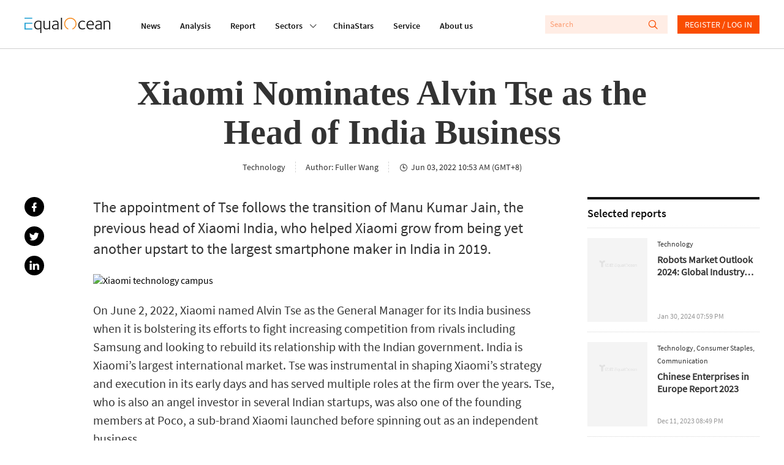

--- FILE ---
content_type: text/html; charset=utf-8
request_url: https://www.equalocean.com/news/2022060318194
body_size: 17780
content:
<!DOCTYPE html>
<html lang="en">
<head>
  <meta charset="UTF-8">
  <meta name="viewport" content="width=device-width,initial-scale=1.0, minimum-scale=1.0, maximum-scale=1.0, user-scalable=no">
  <link rel="amphtml" href="https://www.equalocean.com/news/2022060318194/amp"></link>
  <script src="https://res.wx.qq.com/open/js/jweixin-1.6.0.js"></script>
  <meta data-vue-meta="ssr" name="description" content="The appointment of Tse follows the transition of Manu Kumar Jain, the previous head of Xiaomi India, who helped Xiaomi grow from being yet another upstart to the largest smartphone maker in India in 2019."><meta data-vue-meta="ssr" name="keywords" content="Xiaomi"><meta data-vue-meta="ssr" name="twitter:card" content="summary"><meta data-vue-meta="ssr" name="twitter:site" content="@equaloceancom"><meta data-vue-meta="ssr" name="twitter:title" content="Xiaomi Nominates Alvin Tse as the Head of India Business"><meta data-vue-meta="ssr" name="twitter:description" content="The appointment of Tse follows the transition of Manu Kumar Jain, the previous head of Xiaomi India, who helped Xiaomi grow from being yet another upstart to the largest smartphone maker in India in 2019."><meta data-vue-meta="ssr" name="twitter:image" content="https://diting-hetu-en.iyiou.com/16066508905966.jpg?imageView2/1/w/900/h/600/format/jpg"><meta data-vue-meta="ssr" property="fb:app_id" content="270066916989715"><meta data-vue-meta="ssr" property="og:site_name" content="EqualOcean"><meta data-vue-meta="ssr" property="og:title" content="Xiaomi Nominates Alvin Tse as the Head of India Business"><meta data-vue-meta="ssr" property="og:type" content="article"><meta data-vue-meta="ssr" property="og:description" content="The appointment of Tse follows the transition of Manu Kumar Jain, the previous head of Xiaomi India, who helped Xiaomi grow from being yet another upstart to the largest smartphone maker in India in 2019."><meta data-vue-meta="ssr" property="og:url" content="https://equalocean.com/news/2022060318194"><meta data-vue-meta="ssr" property="og:image" content="https://diting-hetu-en.iyiou.com/16066508905966.jpg?imageView2/1/w/900/h/600/format/jpg"><meta data-vue-meta="ssr" property="og:image:secure_url" content="https://diting-hetu-en.iyiou.com/16066508905966.jpg?imageView2/1/w/900/h/600/format/jpg"><meta data-vue-meta="ssr" property="og:image:type" content="image/png"><meta data-vue-meta="ssr" property="og::image:width" content="646"><meta data-vue-meta="ssr" property="og::image:height" content="485">
  <title>Xiaomi Nominates Alvin Tse as the Head of India Business | EqualOcean</title>
  <!-- Global site tag (gtag.js) - Google Analytics -->
  <script async src="https://www.googletagmanager.com/gtag/js?id=G-BJFD16J38V"></script>
  <script id="mcjs">!function(c,h,i,m,p){m=c.createElement(h),p=c.getElementsByTagName(h)[0],m.async=1,m.src=i,p.parentNode.insertBefore(m,p)}(document,"script","https://chimpstatic.com/mcjs-connected/js/users/e9a0e64bd72acd67784b89b03/aa2ffb06282cdb29ad6284ea4.js");</script>
  <script>
    window.dataLayer = window.dataLayer || [];
    function gtag(){dataLayer.push(arguments);}
    gtag('js', new Date());

    gtag('config', 'G-BJFD16J38V');
  </script>
<link rel="preload" href="/dist/src/runtime~app.f28f7a39.js" as="script"><link rel="preload" href="/dist/src/assets/style/chunk-libs.3efd9.css" as="style"><link rel="preload" href="/dist/src/chunk-libs.f28f7a39.js" as="script"><link rel="preload" href="/dist/src/assets/style/app.7db5d.css" as="style"><link rel="preload" href="/dist/src/app.f28f7a39.js" as="script"><link rel="preload" href="/dist/src/assets/style/eo-article-detail.10e04.css" as="style"><link rel="preload" href="/dist/src/eo-article-detail.f28f7a39.js" as="script"><link rel="preload" href="/dist/src/assets/style/eo-article-detail~eo-report-detail.ff8b3.css" as="style"><link rel="preload" href="/dist/src/eo-article-detail~eo-report-detail.f28f7a39.js" as="script"><link rel="prefetch" href="/dist/src/assets/style/eo-500-company.e4329.css"><link rel="prefetch" href="/dist/src/assets/style/eo-500-company~eo-search.d0d87.css"><link rel="prefetch" href="/dist/src/assets/style/eo-about.0bde4.css"><link rel="prefetch" href="/dist/src/assets/style/eo-analysis-list.9974e.css"><link rel="prefetch" href="/dist/src/assets/style/eo-app.8c812.css"><link rel="prefetch" href="/dist/src/assets/style/eo-brief-detail.8766d.css"><link rel="prefetch" href="/dist/src/assets/style/eo-briefing-list.82e4d.css"><link rel="prefetch" href="/dist/src/assets/style/eo-company-list.17312.css"><link rel="prefetch" href="/dist/src/assets/style/eo-contact.2b1d6.css"><link rel="prefetch" href="/dist/src/assets/style/eo-dynamic.23ed2.css"><link rel="prefetch" href="/dist/src/assets/style/eo-field-deatil.2edb6.css"><link rel="prefetch" href="/dist/src/assets/style/eo-login.11231.css"><link rel="prefetch" href="/dist/src/assets/style/eo-news.bd978.css"><link rel="prefetch" href="/dist/src/assets/style/eo-privacy.fdad5.css"><link rel="prefetch" href="/dist/src/assets/style/eo-report-detail.e6f81.css"><link rel="prefetch" href="/dist/src/assets/style/eo-report-list.612ab.css"><link rel="prefetch" href="/dist/src/assets/style/eo-search.d73f1.css"><link rel="prefetch" href="/dist/src/assets/style/eo-service.93bc2.css"><link rel="prefetch" href="/dist/src/eo-500-company.f28f7a39.js"><link rel="prefetch" href="/dist/src/eo-500-company~eo-search.f28f7a39.js"><link rel="prefetch" href="/dist/src/eo-about.f28f7a39.js"><link rel="prefetch" href="/dist/src/eo-analysis-list.f28f7a39.js"><link rel="prefetch" href="/dist/src/eo-app.f28f7a39.js"><link rel="prefetch" href="/dist/src/eo-brief-detail.f28f7a39.js"><link rel="prefetch" href="/dist/src/eo-briefing-list.f28f7a39.js"><link rel="prefetch" href="/dist/src/eo-company-list.f28f7a39.js"><link rel="prefetch" href="/dist/src/eo-contact.f28f7a39.js"><link rel="prefetch" href="/dist/src/eo-dynamic.f28f7a39.js"><link rel="prefetch" href="/dist/src/eo-field-deatil.f28f7a39.js"><link rel="prefetch" href="/dist/src/eo-login.f28f7a39.js"><link rel="prefetch" href="/dist/src/eo-news.f28f7a39.js"><link rel="prefetch" href="/dist/src/eo-privacy.f28f7a39.js"><link rel="prefetch" href="/dist/src/eo-report-detail.f28f7a39.js"><link rel="prefetch" href="/dist/src/eo-report-list.f28f7a39.js"><link rel="prefetch" href="/dist/src/eo-search.f28f7a39.js"><link rel="prefetch" href="/dist/src/eo-service.f28f7a39.js"><link rel="prefetch" href="/dist/src/vendors~eo-company-list.f28f7a39.js"><link rel="stylesheet" href="/dist/src/assets/style/chunk-libs.3efd9.css"><link rel="stylesheet" href="/dist/src/assets/style/app.7db5d.css"><link rel="stylesheet" href="/dist/src/assets/style/eo-article-detail.10e04.css"><link rel="stylesheet" href="/dist/src/assets/style/eo-article-detail~eo-report-detail.ff8b3.css"></head>
<body>
  <script>
    !(function(c,b,d,a){c[a]||(c[a]={});c[a].config={pid:"bj0c1iv5j1@0f53bbd8deb3339",appType:"web",imgUrl:"https://arms-retcode.aliyuncs.com/r.png?",sendResource:true,enableLinkTrace:true,behavior:true};
    with(b)with(body)with(insertBefore(createElement("script"),firstChild))setAttribute("crossorigin","",src=d)
    })(window,document,"https://retcode.alicdn.com/retcode/bl.js","__bl");
  </script>
  <div id="app">
    <div id="eo-app" data-server-rendered="true" data-v-5bd23fa0><div class="eo-header fixed flex-0-0-auto" data-v-7934de8d data-v-5bd23fa0><div class="eo-flex eo-page-content section-wrap" data-v-7934de8d><div class="eo-nav-section eo-flex" data-v-7934de8d><div class="eo-menu eo-menu-button" data-v-7934de8d><div class="bar"></div> <div class="bar"></div> <div class="bar"></div></div> <div class="eo-logo" data-v-7e0661ae data-v-7934de8d><a href="/" data-v-7e0661ae><svg width="140px" height="26.9790322px" viewBox="0 0 140 26.9790322" version="1.1" xmlns="http://www.w3.org/2000/svg" xmlns:xlink="http://www.w3.org/1999/xlink" data-v-7e0661ae><g stroke="none" stroke-width="1" fill="none" fill-rule="evenodd" data-v-7e0661ae><path d="M22.757573,5.91082301 C24.2197104,5.91082301 25.8007775,6.23252963 27.4937787,6.86521932 L27.4937787,26.9790322 L25.7413126,26.9790322 L25.7413126,19.6298232 C24.6884338,20.484133 23.3802057,20.9130752 21.8236241,20.9130752 C19.9522282,20.9130752 18.4551115,20.2482148 17.332274,18.9256431 C16.2129344,17.5994969 15.6532646,15.833685 15.6532646,13.6210584 C15.6532646,11.3297923 16.3143745,9.47461748 17.6400923,8.04838478 C18.9658102,6.62572661 20.672803,5.91082301 22.757573,5.91082301 Z M61.2317233,0.982277553 L61.2317233,20.9280881 L59.4792572,20.9280881 L59.4792572,0.982277553 L61.2317233,0.982277553 Z M50.5798079,5.88008215 C52.2168421,5.88008215 53.4865929,6.33762046 54.3820646,7.25627159 C54.8298004,7.7138099 55.127125,8.23211501 55.2740383,8.81118693 C55.4209516,9.39025885 55.4944083,10.2445687 55.4944083,11.3812654 L55.4944083,20.9252285 L53.8853576,20.9252285 L53.8853576,19.5383155 L53.7699257,19.5990823 C53.6894732,19.6598491 53.5950289,19.7206159 53.4900908,19.7778082 C53.3816548,19.838575 53.2417374,19.9100654 53.0668406,20.0030029 C52.8919438,20.0923658 52.7100511,20.1745797 52.5246605,20.2567936 C52.3392698,20.335433 52.1258957,20.417647 51.8810402,20.4927118 C51.6396826,20.5749257 51.3913291,20.6428416 51.1359798,20.7036084 C50.8841284,20.7643752 50.6042935,20.8144185 50.303471,20.8537382 C49.9991505,20.8930579 49.7053239,20.914505 49.4114972,20.914505 C48.0647918,20.914505 46.9769336,20.5105844 46.1514207,19.7027434 C45.3224098,18.8949023 44.9061554,17.843994 44.9061554,16.5500185 C44.9061554,13.4223152 47.6065621,11.8566763 53.0108736,11.8566763 L53.7384443,11.8566763 L53.7384443,11.3204986 C53.7384443,9.80490294 53.5075805,8.80046338 53.0353591,8.30003085 C52.493179,7.74598056 51.6047032,7.46716815 50.3769276,7.46716815 C49.0896871,7.46716815 47.7919527,7.84249255 46.4872225,8.60029037 L45.7561539,7.34920906 C45.8540961,7.24554804 46.0674702,7.09541828 46.3997741,6.89881979 C46.7320781,6.69864678 47.2952458,6.47702666 48.0962732,6.24110847 C48.8938027,6.00161576 49.7228135,5.88008215 50.5798079,5.88008215 Z M121.109046,5.88008215 C122.74608,5.88008215 124.012333,6.33762046 124.911302,7.25627159 C125.359038,7.7138099 125.656363,8.23211501 125.799778,8.81118693 C125.946691,9.39025885 126.020148,10.2445687 126.020148,11.3812654 L126.020148,20.914505 L124.414595,20.914505 L124.414595,19.5383155 L124.295666,19.5990823 C124.218711,19.6598491 124.124267,19.7206159 124.019329,19.7778082 C123.910893,19.838575 123.767477,19.9100654 123.596078,20.0030029 C123.417684,20.0923658 123.239289,20.1745797 123.053898,20.2567936 C122.868508,20.335433 122.655133,20.417647 122.410278,20.4927118 C122.165422,20.5749257 121.917069,20.6428416 121.665218,20.7036084 C121.409868,20.7643752 121.133531,20.8144185 120.829211,20.8537382 C120.528388,20.8930579 120.231064,20.914505 119.940735,20.914505 C118.59403,20.914505 117.506171,20.5105844 116.680658,19.7027434 C115.84815,18.8949023 115.435393,17.843994 115.435393,16.5500185 C115.435393,13.4223152 118.1358,11.8566763 123.536613,11.8566763 L124.267682,11.8566763 L124.267682,11.3204986 C124.267682,9.80490294 124.03332,8.80046338 123.564597,8.30003085 C123.018919,7.74598056 122.133941,7.46716815 120.906165,7.46716815 C119.618925,7.46716815 118.32119,7.84249255 117.012962,8.60029037 L116.281894,7.34920906 C116.379836,7.24554804 116.596708,7.09541828 116.925514,6.89881979 C117.257818,6.69864678 117.824484,6.47702666 118.622013,6.24110847 C119.42304,6.00161576 120.252051,5.88008215 121.109046,5.88008215 Z M32.6819177,6.26791736 L32.6819177,14.8181645 C32.6819177,15.4758758 32.6924115,15.9655848 32.7133991,16.2980149 C32.7308888,16.6268706 32.8043454,17.002195 32.9302711,17.4311371 C33.0596948,17.8600793 33.2485833,18.203233 33.5039327,18.4605983 C34.0671004,19.0432448 34.7981691,19.3292062 35.6971387,19.3292062 C35.9874674,19.3292062 36.281294,19.3041846 36.5751207,19.2541413 C36.8654494,19.2040981 37.1487822,19.1397568 37.4216212,19.0575428 C37.6944603,18.982478 37.9463117,18.8966895 38.1806734,18.8073266 C38.4150351,18.7179636 38.638903,18.6214516 38.8522772,18.5213651 C39.0691492,18.4248532 39.2475439,18.3319157 39.3944573,18.2532763 C39.5413706,18.1710624 39.6742922,18.099572 39.7897241,18.0280817 C39.905156,17.9601658 39.9751147,17.9244206 39.9961023,17.9244206 L39.9961023,6.26791736 L41.7485683,6.26791736 L41.7485683,20.9127177 L40.1395177,20.9127177 L40.1395177,19.479336 C38.7368453,20.4337323 37.215243,20.9127177 35.5782089,20.9127177 C34.1545488,20.9127177 33.0247154,20.4837755 32.1852107,19.6294657 C32.0103139,19.4507398 31.8599027,19.2541413 31.733977,19.0468193 C31.6080512,18.8359227 31.4926194,18.6464733 31.3981751,18.4784709 C31.3002329,18.3068941 31.2197803,18.0745504 31.1638134,17.7742909 C31.1043484,17.4776059 31.0588753,17.2631348 31.0308918,17.1308776 C31.0029083,17.002195 30.9749248,16.7662768 30.9574351,16.415974 C30.942444,16.1187784 30.9325926,15.9187513 30.9300839,15.8181437 L30.9294516,6.26791736 L32.6819177,6.26791736 Z M107.713349,5.91046555 C109.371371,5.91046555 110.707583,6.52528265 111.718486,7.74776782 C112.732888,8.9738275 113.240088,10.6752981 113.240088,12.8450305 C113.240088,12.8843502 113.229595,13.0237564 113.208607,13.2632491 C113.191117,13.5027418 113.184121,13.6814677 113.184121,13.8030014 L103.124057,13.8030014 C103.124057,15.4365561 103.540311,16.7484042 104.379816,17.7456947 C105.219321,18.7429853 106.408619,19.2398433 107.947711,19.2398433 C108.259027,19.2398433 108.570343,19.2183962 108.88166,19.182651 C109.196474,19.1397568 109.479807,19.086139 109.731658,19.0146486 C109.987008,18.9467328 110.221369,18.8788169 110.448735,18.8073266 C110.672603,18.7394107 110.875483,18.6571968 111.060874,18.5678339 C111.246265,18.4784709 111.403672,18.403406 111.529598,18.3426392 C111.655523,18.285447 111.767457,18.2246801 111.865399,18.1639133 L112.012313,18.0745504 L112.802846,19.4507398 C112.764369,19.5079321 112.547497,19.6509128 112.159226,19.8689584 C111.767457,20.087004 111.158816,20.3157732 110.329805,20.5516914 C109.500795,20.7947586 108.657792,20.9127177 107.800798,20.9127177 C105.792982,20.9127177 104.208417,20.2371338 103.0506,18.8823915 C101.889285,17.5276491 101.308628,15.7439646 101.308628,13.5349125 C101.308628,11.2221993 101.889285,9.37417352 103.0506,7.98726053 C104.208417,6.60392205 105.764999,5.91046555 107.713349,5.91046555 Z M135.470173,5.91046555 C136.851857,5.91046555 137.93272,6.31081157 138.712759,7.10792909 C139.240948,7.6441068 139.587244,8.24820034 139.751647,8.91663521 C139.919547,9.58149556 140,10.6038077 140,11.9764226 L140,20.9127177 L138.247534,20.9127177 L138.247534,12.2445115 C138.247534,11.4509685 138.23704,10.8861946 138.216053,10.5609135 C138.198563,10.2320578 138.128604,9.83886086 138.013172,9.39204611 C137.894242,8.94165684 137.701856,8.58063052 137.429017,8.30181811 C136.900829,7.76206589 136.16976,7.49397704 135.232313,7.49397704 C134.60968,7.49397704 133.941574,7.61551065 133.231493,7.85500336 C132.517914,8.09092155 131.972236,8.31254167 131.594459,8.50914016 C131.213184,8.70931317 130.992814,8.83799582 130.936847,8.90233714 L130.936847,20.9127177 L129.180883,20.9127177 L129.180883,6.26791736 L130.845901,6.26791736 L130.845901,7.31525114 C132.311536,6.38230193 133.850628,5.91046555 135.470173,5.91046555 Z M94.8070139,5.9093932 C95.5485763,5.9093932 96.2656533,6.02377778 96.9582446,6.25612145 C97.650836,6.4848906 98.1475429,6.69578716 98.4483655,6.88523662 C98.749188,7.07111156 98.9520683,7.21409228 99.0465126,7.3177533 L98.2594769,8.56883461 C97.1261456,7.87537811 95.9473411,7.52507535 94.7195655,7.52507535 C93.2189508,7.52507535 91.9946731,8.08627468 91.0502304,9.21582237 C90.1022896,10.338221 89.6335662,11.7608792 89.6335662,13.4730733 C89.6335662,15.2067146 90.0882979,16.6007766 91.0082551,17.6552594 C91.9212165,18.7133168 93.100021,19.2423454 94.5446686,19.2423454 C94.855985,19.2423454 95.1603054,19.2208983 95.4506341,19.1815786 C95.7444608,19.1386844 96.0172998,19.0922157 96.2691512,19.0314489 C96.5245005,18.9706821 96.7518664,18.9063407 96.9582446,18.8348504 C97.1611249,18.7669345 97.3570094,18.6918697 97.5424,18.6132303 C97.7277906,18.5310163 97.8782019,18.4631005 97.9936338,18.4023337 C98.1125636,18.3451414 98.2209996,18.2843746 98.3154439,18.2236078 L98.4938386,18.1342448 L99.2528908,19.4782636 C99.1934259,19.556903 98.969558,19.6998837 98.581287,19.9107803 C98.1895182,20.1216769 97.6053628,20.3397225 96.8253231,20.5720661 C96.0452833,20.7972608 95.2547497,20.9116453 94.4572202,20.9116453 C92.4878821,20.9116453 90.8893253,20.2682321 89.6615497,18.9706821 C88.4337741,17.6767065 87.8181373,15.9323417 87.8181373,13.7447367 C87.8181373,11.428449 88.4687534,9.54825255 89.7629898,8.08984919 C91.0607242,6.63859488 92.7397336,5.9093932 94.8070139,5.9093932 Z M22.6981081,7.49433449 C21.0995513,7.49433449 19.8298004,8.04838478 18.8853576,9.15291085 C17.9374169,10.2574369 17.4651955,11.7301383 17.4651955,13.5602916 C17.4651955,15.2975073 17.877952,16.6879948 18.7069629,17.7460522 C19.5359738,18.800535 20.6343257,19.3295637 21.9985209,19.3295637 C22.2503723,19.3295637 22.5092196,19.3116911 22.7715648,19.2687969 C23.0374079,19.2294772 23.2682717,19.1865829 23.47465,19.1365397 C23.6810282,19.0864964 23.8839085,19.0150061 24.0867888,18.9256431 C24.293167,18.8362802 24.4645659,18.7540663 24.6009854,18.6861504 C24.7374049,18.6146601 24.8773224,18.5324462 25.0242357,18.4359342 C25.171149,18.3322731 25.283083,18.2607828 25.3600376,18.207165 C25.4404901,18.1571218 25.5244406,18.103504 25.6223828,18.0427372 L25.7413126,17.9247781 L25.7413126,8.00549057 C24.6289689,7.66591136 23.6180653,7.49433449 22.6981081,7.49433449 Z M53.7384443,13.3258032 L52.9479107,13.3258032 C48.7958604,13.3258032 46.7215843,14.4088822 46.7215843,16.5821891 C46.7215843,17.354285 46.9769336,18.0084218 47.4946282,18.5374505 C48.0123227,19.0664791 48.7853666,19.327419 49.8207558,19.327419 C50.1110845,19.327419 50.4154049,19.3023973 50.7267212,19.2559286 C51.0415355,19.2058853 51.3178725,19.1451185 51.5592301,19.0772027 C51.8040856,19.0057123 52.0629329,18.9163494 52.3357719,18.8091138 C52.6086109,18.6947293 52.8114912,18.6125154 52.9479107,18.5517485 C53.0843302,18.4945563 53.2522312,18.4123423 53.4481156,18.3122558 L53.7384443,18.1657006 L53.7384443,13.3258032 Z M124.267682,13.3258032 L123.477148,13.3258032 C119.325098,13.3258032 117.247324,14.4088822 117.247324,16.5821891 C117.247324,17.354285 117.506171,18.0084218 118.023866,18.5374505 C118.538063,19.0664791 119.314604,19.327419 120.346496,19.327419 C120.640322,19.327419 120.944643,19.3023973 121.255959,19.2559286 C121.567275,19.2058853 121.843612,19.1451185 122.088468,19.0772027 C122.333323,19.0057123 122.592171,18.9163494 122.86501,18.8091138 C123.137849,18.6947293 123.340729,18.6125154 123.477148,18.5517485 C123.613568,18.4945563 123.777971,18.4123423 123.973855,18.3122558 L124.267682,18.1657006 L124.267682,13.3258032 Z M107.741333,7.43678475 C106.496067,7.43678475 105.443189,7.87645047 104.586194,8.75220738 C103.725702,9.6279643 103.256978,10.8039807 103.180024,12.2766822 L111.456141,12.2766822 C111.456141,11.0184518 111.15182,9.89962767 110.536184,8.91663521 C109.924045,7.92649372 108.990096,7.43678475 107.741333,7.43678475 Z" fill="#111111" fill-rule="nonzero" data-v-7e0661ae></path> <polygon fill="#1D9ED2" fill-rule="nonzero" points="1.83991445 2.59331283 4.62427168 2.59331283 12.6310477 2.59331283 12.6310477 0.981205198 0 0.981205198 0 2.59331283" data-v-7e0661ae></polygon> <polygon fill="#1D9ED2" fill-rule="nonzero" points="1.83991445 19.2405582 1.83991445 11.2622339 12.6310477 11.2622339 12.6310477 9.67514794 4.62427168 9.67514794 1.83991445 9.67514794 0 9.67514794 0 20.9134326 12.6310477 20.9134326 12.6310477 19.2405582" data-v-7e0661ae></polygon> <path id="Fill-15" d="M84.3233492,7.74204859 C82.8717057,3.67424708 79.0869387,0.971911451 74.8509379,0.979046337 C69.2927173,0.989784041 64.7943713,5.60091229 64.8048468,11.2808214 C64.811861,15.5809666 67.4388111,19.427148 71.3844832,20.9141475 L71.3844832,19.2412731 C68.3132952,17.840062 66.3369612,14.7266568 66.3369612,11.291545 C66.3369612,6.48739276 70.1497117,2.59474263 74.8509379,2.59474263 C78.2124547,2.59474263 81.2591571,4.61434532 82.6268502,7.75277214 C84.5402213,12.1387058 82.6093605,17.2824372 78.3173927,19.2412731 L78.3173927,20.9248711 C83.5363136,18.9839078 86.2262265,13.078804 84.3233492,7.74204859" fill="#F68C22" fill-rule="nonzero" data-v-7e0661ae></path></g></svg></a></div> <nav class="eo-nav eo-flex" data-v-7934de8d><a href="/news" class="eo-first-menu">News</a> <a href="/analysis" class="eo-first-menu">Analysis</a> <a href="/research" class="eo-first-menu">Report</a> <div class="has-second-nav"><a href="javascript:;" class="eo-first-menu sub">Sectors <i class="icon iconfont cc"></i></a> <ul class="eo-second-menu"><li class="opcity-0"></li> <li class="item"><a href="/technology">Technology</a></li><li class="item"><a href="/consumer">Consumer</a></li><li class="item"><a href="/healthcare">Healthcare</a></li><li class="item"><a href="/automotive">Automotive</a></li> <li class="more-wrap"><div class="item more">More</div> <ul class="third-menu"><li class="item"><a href="/industrials">Industrials</a></li><li class="item"><a href="/financials">Financials</a></li><li class="item"><a href="/communication">Communication</a></li><li class="item"><a href="/real-estate">Real estate</a></li></ul></li></ul></div> <a href="/company" class="eo-first-menu">ChinaStars</a> <a href="/service" class="eo-first-menu">Service</a> <a href="/about" class="eo-first-menu">About us</a></nav></div> <div class="eo-global-search-wrap" data-v-7934de8d><div class="eo-global-search"><input type="text" placeholder="Search" value=""> <div class="icon-wrap"><i class="icon iconfont search-icon"></i> <i class="icon iconfont close-phone-search"></i></div></div> <i class="icon iconfont phone-search"></i> <div class="user-login-register"><div class="eo-loginRegister-nav-content" data-v-773ec3e3><div class="userImg" data-v-773ec3e3><img src="/dist/src/assets/imgs/icon@2x.png?6bd518c2f589ebb842f2aba4a1a84dae" data-v-773ec3e3></div> <div class="loginLink" data-v-773ec3e3><a href="/login" data-v-773ec3e3>REGISTER / LOG IN</a></div></div> <!----></div> <!----></div></div> <aside class="eo-header-wrap-aside" data-v-7934de8d><div class="aside-logo-section eo-flex"><div class="eo-logo aside-logo" data-v-7e0661ae><a href="/" data-v-7e0661ae><svg width="140px" height="26.9790322px" viewBox="0 0 140 26.9790322" version="1.1" xmlns="http://www.w3.org/2000/svg" xmlns:xlink="http://www.w3.org/1999/xlink" data-v-7e0661ae><g stroke="none" stroke-width="1" fill="none" fill-rule="evenodd" data-v-7e0661ae><path d="M22.757573,5.91082301 C24.2197104,5.91082301 25.8007775,6.23252963 27.4937787,6.86521932 L27.4937787,26.9790322 L25.7413126,26.9790322 L25.7413126,19.6298232 C24.6884338,20.484133 23.3802057,20.9130752 21.8236241,20.9130752 C19.9522282,20.9130752 18.4551115,20.2482148 17.332274,18.9256431 C16.2129344,17.5994969 15.6532646,15.833685 15.6532646,13.6210584 C15.6532646,11.3297923 16.3143745,9.47461748 17.6400923,8.04838478 C18.9658102,6.62572661 20.672803,5.91082301 22.757573,5.91082301 Z M61.2317233,0.982277553 L61.2317233,20.9280881 L59.4792572,20.9280881 L59.4792572,0.982277553 L61.2317233,0.982277553 Z M50.5798079,5.88008215 C52.2168421,5.88008215 53.4865929,6.33762046 54.3820646,7.25627159 C54.8298004,7.7138099 55.127125,8.23211501 55.2740383,8.81118693 C55.4209516,9.39025885 55.4944083,10.2445687 55.4944083,11.3812654 L55.4944083,20.9252285 L53.8853576,20.9252285 L53.8853576,19.5383155 L53.7699257,19.5990823 C53.6894732,19.6598491 53.5950289,19.7206159 53.4900908,19.7778082 C53.3816548,19.838575 53.2417374,19.9100654 53.0668406,20.0030029 C52.8919438,20.0923658 52.7100511,20.1745797 52.5246605,20.2567936 C52.3392698,20.335433 52.1258957,20.417647 51.8810402,20.4927118 C51.6396826,20.5749257 51.3913291,20.6428416 51.1359798,20.7036084 C50.8841284,20.7643752 50.6042935,20.8144185 50.303471,20.8537382 C49.9991505,20.8930579 49.7053239,20.914505 49.4114972,20.914505 C48.0647918,20.914505 46.9769336,20.5105844 46.1514207,19.7027434 C45.3224098,18.8949023 44.9061554,17.843994 44.9061554,16.5500185 C44.9061554,13.4223152 47.6065621,11.8566763 53.0108736,11.8566763 L53.7384443,11.8566763 L53.7384443,11.3204986 C53.7384443,9.80490294 53.5075805,8.80046338 53.0353591,8.30003085 C52.493179,7.74598056 51.6047032,7.46716815 50.3769276,7.46716815 C49.0896871,7.46716815 47.7919527,7.84249255 46.4872225,8.60029037 L45.7561539,7.34920906 C45.8540961,7.24554804 46.0674702,7.09541828 46.3997741,6.89881979 C46.7320781,6.69864678 47.2952458,6.47702666 48.0962732,6.24110847 C48.8938027,6.00161576 49.7228135,5.88008215 50.5798079,5.88008215 Z M121.109046,5.88008215 C122.74608,5.88008215 124.012333,6.33762046 124.911302,7.25627159 C125.359038,7.7138099 125.656363,8.23211501 125.799778,8.81118693 C125.946691,9.39025885 126.020148,10.2445687 126.020148,11.3812654 L126.020148,20.914505 L124.414595,20.914505 L124.414595,19.5383155 L124.295666,19.5990823 C124.218711,19.6598491 124.124267,19.7206159 124.019329,19.7778082 C123.910893,19.838575 123.767477,19.9100654 123.596078,20.0030029 C123.417684,20.0923658 123.239289,20.1745797 123.053898,20.2567936 C122.868508,20.335433 122.655133,20.417647 122.410278,20.4927118 C122.165422,20.5749257 121.917069,20.6428416 121.665218,20.7036084 C121.409868,20.7643752 121.133531,20.8144185 120.829211,20.8537382 C120.528388,20.8930579 120.231064,20.914505 119.940735,20.914505 C118.59403,20.914505 117.506171,20.5105844 116.680658,19.7027434 C115.84815,18.8949023 115.435393,17.843994 115.435393,16.5500185 C115.435393,13.4223152 118.1358,11.8566763 123.536613,11.8566763 L124.267682,11.8566763 L124.267682,11.3204986 C124.267682,9.80490294 124.03332,8.80046338 123.564597,8.30003085 C123.018919,7.74598056 122.133941,7.46716815 120.906165,7.46716815 C119.618925,7.46716815 118.32119,7.84249255 117.012962,8.60029037 L116.281894,7.34920906 C116.379836,7.24554804 116.596708,7.09541828 116.925514,6.89881979 C117.257818,6.69864678 117.824484,6.47702666 118.622013,6.24110847 C119.42304,6.00161576 120.252051,5.88008215 121.109046,5.88008215 Z M32.6819177,6.26791736 L32.6819177,14.8181645 C32.6819177,15.4758758 32.6924115,15.9655848 32.7133991,16.2980149 C32.7308888,16.6268706 32.8043454,17.002195 32.9302711,17.4311371 C33.0596948,17.8600793 33.2485833,18.203233 33.5039327,18.4605983 C34.0671004,19.0432448 34.7981691,19.3292062 35.6971387,19.3292062 C35.9874674,19.3292062 36.281294,19.3041846 36.5751207,19.2541413 C36.8654494,19.2040981 37.1487822,19.1397568 37.4216212,19.0575428 C37.6944603,18.982478 37.9463117,18.8966895 38.1806734,18.8073266 C38.4150351,18.7179636 38.638903,18.6214516 38.8522772,18.5213651 C39.0691492,18.4248532 39.2475439,18.3319157 39.3944573,18.2532763 C39.5413706,18.1710624 39.6742922,18.099572 39.7897241,18.0280817 C39.905156,17.9601658 39.9751147,17.9244206 39.9961023,17.9244206 L39.9961023,6.26791736 L41.7485683,6.26791736 L41.7485683,20.9127177 L40.1395177,20.9127177 L40.1395177,19.479336 C38.7368453,20.4337323 37.215243,20.9127177 35.5782089,20.9127177 C34.1545488,20.9127177 33.0247154,20.4837755 32.1852107,19.6294657 C32.0103139,19.4507398 31.8599027,19.2541413 31.733977,19.0468193 C31.6080512,18.8359227 31.4926194,18.6464733 31.3981751,18.4784709 C31.3002329,18.3068941 31.2197803,18.0745504 31.1638134,17.7742909 C31.1043484,17.4776059 31.0588753,17.2631348 31.0308918,17.1308776 C31.0029083,17.002195 30.9749248,16.7662768 30.9574351,16.415974 C30.942444,16.1187784 30.9325926,15.9187513 30.9300839,15.8181437 L30.9294516,6.26791736 L32.6819177,6.26791736 Z M107.713349,5.91046555 C109.371371,5.91046555 110.707583,6.52528265 111.718486,7.74776782 C112.732888,8.9738275 113.240088,10.6752981 113.240088,12.8450305 C113.240088,12.8843502 113.229595,13.0237564 113.208607,13.2632491 C113.191117,13.5027418 113.184121,13.6814677 113.184121,13.8030014 L103.124057,13.8030014 C103.124057,15.4365561 103.540311,16.7484042 104.379816,17.7456947 C105.219321,18.7429853 106.408619,19.2398433 107.947711,19.2398433 C108.259027,19.2398433 108.570343,19.2183962 108.88166,19.182651 C109.196474,19.1397568 109.479807,19.086139 109.731658,19.0146486 C109.987008,18.9467328 110.221369,18.8788169 110.448735,18.8073266 C110.672603,18.7394107 110.875483,18.6571968 111.060874,18.5678339 C111.246265,18.4784709 111.403672,18.403406 111.529598,18.3426392 C111.655523,18.285447 111.767457,18.2246801 111.865399,18.1639133 L112.012313,18.0745504 L112.802846,19.4507398 C112.764369,19.5079321 112.547497,19.6509128 112.159226,19.8689584 C111.767457,20.087004 111.158816,20.3157732 110.329805,20.5516914 C109.500795,20.7947586 108.657792,20.9127177 107.800798,20.9127177 C105.792982,20.9127177 104.208417,20.2371338 103.0506,18.8823915 C101.889285,17.5276491 101.308628,15.7439646 101.308628,13.5349125 C101.308628,11.2221993 101.889285,9.37417352 103.0506,7.98726053 C104.208417,6.60392205 105.764999,5.91046555 107.713349,5.91046555 Z M135.470173,5.91046555 C136.851857,5.91046555 137.93272,6.31081157 138.712759,7.10792909 C139.240948,7.6441068 139.587244,8.24820034 139.751647,8.91663521 C139.919547,9.58149556 140,10.6038077 140,11.9764226 L140,20.9127177 L138.247534,20.9127177 L138.247534,12.2445115 C138.247534,11.4509685 138.23704,10.8861946 138.216053,10.5609135 C138.198563,10.2320578 138.128604,9.83886086 138.013172,9.39204611 C137.894242,8.94165684 137.701856,8.58063052 137.429017,8.30181811 C136.900829,7.76206589 136.16976,7.49397704 135.232313,7.49397704 C134.60968,7.49397704 133.941574,7.61551065 133.231493,7.85500336 C132.517914,8.09092155 131.972236,8.31254167 131.594459,8.50914016 C131.213184,8.70931317 130.992814,8.83799582 130.936847,8.90233714 L130.936847,20.9127177 L129.180883,20.9127177 L129.180883,6.26791736 L130.845901,6.26791736 L130.845901,7.31525114 C132.311536,6.38230193 133.850628,5.91046555 135.470173,5.91046555 Z M94.8070139,5.9093932 C95.5485763,5.9093932 96.2656533,6.02377778 96.9582446,6.25612145 C97.650836,6.4848906 98.1475429,6.69578716 98.4483655,6.88523662 C98.749188,7.07111156 98.9520683,7.21409228 99.0465126,7.3177533 L98.2594769,8.56883461 C97.1261456,7.87537811 95.9473411,7.52507535 94.7195655,7.52507535 C93.2189508,7.52507535 91.9946731,8.08627468 91.0502304,9.21582237 C90.1022896,10.338221 89.6335662,11.7608792 89.6335662,13.4730733 C89.6335662,15.2067146 90.0882979,16.6007766 91.0082551,17.6552594 C91.9212165,18.7133168 93.100021,19.2423454 94.5446686,19.2423454 C94.855985,19.2423454 95.1603054,19.2208983 95.4506341,19.1815786 C95.7444608,19.1386844 96.0172998,19.0922157 96.2691512,19.0314489 C96.5245005,18.9706821 96.7518664,18.9063407 96.9582446,18.8348504 C97.1611249,18.7669345 97.3570094,18.6918697 97.5424,18.6132303 C97.7277906,18.5310163 97.8782019,18.4631005 97.9936338,18.4023337 C98.1125636,18.3451414 98.2209996,18.2843746 98.3154439,18.2236078 L98.4938386,18.1342448 L99.2528908,19.4782636 C99.1934259,19.556903 98.969558,19.6998837 98.581287,19.9107803 C98.1895182,20.1216769 97.6053628,20.3397225 96.8253231,20.5720661 C96.0452833,20.7972608 95.2547497,20.9116453 94.4572202,20.9116453 C92.4878821,20.9116453 90.8893253,20.2682321 89.6615497,18.9706821 C88.4337741,17.6767065 87.8181373,15.9323417 87.8181373,13.7447367 C87.8181373,11.428449 88.4687534,9.54825255 89.7629898,8.08984919 C91.0607242,6.63859488 92.7397336,5.9093932 94.8070139,5.9093932 Z M22.6981081,7.49433449 C21.0995513,7.49433449 19.8298004,8.04838478 18.8853576,9.15291085 C17.9374169,10.2574369 17.4651955,11.7301383 17.4651955,13.5602916 C17.4651955,15.2975073 17.877952,16.6879948 18.7069629,17.7460522 C19.5359738,18.800535 20.6343257,19.3295637 21.9985209,19.3295637 C22.2503723,19.3295637 22.5092196,19.3116911 22.7715648,19.2687969 C23.0374079,19.2294772 23.2682717,19.1865829 23.47465,19.1365397 C23.6810282,19.0864964 23.8839085,19.0150061 24.0867888,18.9256431 C24.293167,18.8362802 24.4645659,18.7540663 24.6009854,18.6861504 C24.7374049,18.6146601 24.8773224,18.5324462 25.0242357,18.4359342 C25.171149,18.3322731 25.283083,18.2607828 25.3600376,18.207165 C25.4404901,18.1571218 25.5244406,18.103504 25.6223828,18.0427372 L25.7413126,17.9247781 L25.7413126,8.00549057 C24.6289689,7.66591136 23.6180653,7.49433449 22.6981081,7.49433449 Z M53.7384443,13.3258032 L52.9479107,13.3258032 C48.7958604,13.3258032 46.7215843,14.4088822 46.7215843,16.5821891 C46.7215843,17.354285 46.9769336,18.0084218 47.4946282,18.5374505 C48.0123227,19.0664791 48.7853666,19.327419 49.8207558,19.327419 C50.1110845,19.327419 50.4154049,19.3023973 50.7267212,19.2559286 C51.0415355,19.2058853 51.3178725,19.1451185 51.5592301,19.0772027 C51.8040856,19.0057123 52.0629329,18.9163494 52.3357719,18.8091138 C52.6086109,18.6947293 52.8114912,18.6125154 52.9479107,18.5517485 C53.0843302,18.4945563 53.2522312,18.4123423 53.4481156,18.3122558 L53.7384443,18.1657006 L53.7384443,13.3258032 Z M124.267682,13.3258032 L123.477148,13.3258032 C119.325098,13.3258032 117.247324,14.4088822 117.247324,16.5821891 C117.247324,17.354285 117.506171,18.0084218 118.023866,18.5374505 C118.538063,19.0664791 119.314604,19.327419 120.346496,19.327419 C120.640322,19.327419 120.944643,19.3023973 121.255959,19.2559286 C121.567275,19.2058853 121.843612,19.1451185 122.088468,19.0772027 C122.333323,19.0057123 122.592171,18.9163494 122.86501,18.8091138 C123.137849,18.6947293 123.340729,18.6125154 123.477148,18.5517485 C123.613568,18.4945563 123.777971,18.4123423 123.973855,18.3122558 L124.267682,18.1657006 L124.267682,13.3258032 Z M107.741333,7.43678475 C106.496067,7.43678475 105.443189,7.87645047 104.586194,8.75220738 C103.725702,9.6279643 103.256978,10.8039807 103.180024,12.2766822 L111.456141,12.2766822 C111.456141,11.0184518 111.15182,9.89962767 110.536184,8.91663521 C109.924045,7.92649372 108.990096,7.43678475 107.741333,7.43678475 Z" fill="#111111" fill-rule="nonzero" data-v-7e0661ae></path> <polygon fill="#1D9ED2" fill-rule="nonzero" points="1.83991445 2.59331283 4.62427168 2.59331283 12.6310477 2.59331283 12.6310477 0.981205198 0 0.981205198 0 2.59331283" data-v-7e0661ae></polygon> <polygon fill="#1D9ED2" fill-rule="nonzero" points="1.83991445 19.2405582 1.83991445 11.2622339 12.6310477 11.2622339 12.6310477 9.67514794 4.62427168 9.67514794 1.83991445 9.67514794 0 9.67514794 0 20.9134326 12.6310477 20.9134326 12.6310477 19.2405582" data-v-7e0661ae></polygon> <path id="Fill-15" d="M84.3233492,7.74204859 C82.8717057,3.67424708 79.0869387,0.971911451 74.8509379,0.979046337 C69.2927173,0.989784041 64.7943713,5.60091229 64.8048468,11.2808214 C64.811861,15.5809666 67.4388111,19.427148 71.3844832,20.9141475 L71.3844832,19.2412731 C68.3132952,17.840062 66.3369612,14.7266568 66.3369612,11.291545 C66.3369612,6.48739276 70.1497117,2.59474263 74.8509379,2.59474263 C78.2124547,2.59474263 81.2591571,4.61434532 82.6268502,7.75277214 C84.5402213,12.1387058 82.6093605,17.2824372 78.3173927,19.2412731 L78.3173927,20.9248711 C83.5363136,18.9839078 86.2262265,13.078804 84.3233492,7.74204859" fill="#F68C22" fill-rule="nonzero" data-v-7e0661ae></path></g></svg></a></div> <div class="eo-menu-button cross"><div class="bar"></div> <div class="bar"></div> <div class="bar"></div></div></div> <nav class="eo-nav is-aside"><a href="/news" class="eo-first-menu">News</a> <a href="/analysis" class="eo-first-menu">Analysis</a> <a href="/research" class="eo-first-menu">Report</a> <div class="has-second-nav"><a href="javascript:;" class="eo-first-menu sub">Sectors <i class="icon iconfont cc"></i></a> <ul class="eo-second-menu"><li class="opcity-0"></li> <li class="item"><a href="/technology">Technology</a></li><li class="item"><a href="/consumer">Consumer</a></li><li class="item"><a href="/healthcare">Healthcare</a></li><li class="item"><a href="/automotive">Automotive</a></li> <li class="more-wrap"><div class="item more">More</div> <ul class="third-menu"><li class="item"><a href="/industrials">Industrials</a></li><li class="item"><a href="/financials">Financials</a></li><li class="item"><a href="/communication">Communication</a></li><li class="item"><a href="/real-estate">Real estate</a></li></ul></li></ul></div> <a href="/company" class="eo-first-menu">ChinaStars</a> <a href="/service" class="eo-first-menu">Service</a> <a href="/about" class="eo-first-menu">About us</a></nav> <div class="asideLogin" data-v-078697cc><div class="eo-loginRegister-nav-content" data-v-773ec3e3 data-v-078697cc><div class="userImg" data-v-773ec3e3><img src="/dist/src/assets/imgs/icon@2x.png?6bd518c2f589ebb842f2aba4a1a84dae" data-v-773ec3e3></div> <div class="loginLink" data-v-773ec3e3><a href="/login" data-v-773ec3e3>REGISTER / LOG IN</a></div></div> <!----></div></aside></div> <main class="eo-article-detail eo-layout-view flex-1-0-auto" data-v-875dc7c4 data-v-5bd23fa0><section class="eo-page-content" data-v-875dc7c4><h1 class="eo-article-detail__title" data-v-875dc7c4>Xiaomi Nominates Alvin Tse as the Head of India Business</h1> <div class="post-top-bar eo-flex eo-article-detail__info-mix" data-v-31c244f0 data-v-875dc7c4><span class="type" data-v-31c244f0><a href="/technology" data-v-31c244f0><em data-v-31c244f0>Technology</em><!----></a></span> <span class="author" data-v-31c244f0>
    Author: Fuller Wang<!----></span> <!----> <span class="time" data-v-31c244f0><i class="icon iconfont" data-v-31c244f0></i>Jun 03, 2022 10:53 AM (GMT+8)
    <!----></span></div> <section class="eo-article-detail__content-wrap" data-v-875dc7c4><aside class="eo-article-detail__share" data-v-875dc7c4><div title="Xiaomi Nominates Alvin Tse as the Head of India Business" content="The appointment of Tse follows the transition of Manu Kumar Jain, the previous head of Xiaomi India, who helped Xiaomi grow from being yet another upstart to the largest smartphone maker in India in 2019." img="https://diting-hetu-en.iyiou.com/16066508905966.jpg?imageView2/1/w/900/h/600/format/jpg" class="post-share-bar eo-flex" data-v-0b8e1b21 data-v-875dc7c4><span data-v-0b8e1b21><i class="icon iconfont" data-v-0b8e1b21></i></span> <span data-v-0b8e1b21><i class="icon iconfont" data-v-0b8e1b21></i></span> <span data-v-0b8e1b21><i class="icon iconfont" data-v-0b8e1b21></i></span></div></aside> <article class="eo-article-detail__article" data-v-875dc7c4><!----> <div class="post-guide" data-v-875dc7c4><p data-v-875dc7c4>The appointment of Tse follows the transition of Manu Kumar Jain, the previous head of Xiaomi India, who helped Xiaomi grow from being yet another upstart to the largest smartphone maker in India in 2019.</p></div> <div class="post-thumbnail" data-v-875dc7c4><img src="https://diting-hetu-en.iyiou.com/16066508905966.jpg?imageView2/1/w/900/h/600/format/jpg" alt="Xiaomi technology campus" class="aligncenter" data-v-875dc7c4> <p data-v-875dc7c4><!----> <!----></p></div> <div class="post-body" data-v-875dc7c4><p>On June 2, 2022, Xiaomi named Alvin Tse as the General Manager for its India business when it is bolstering its efforts to fight increasing competition from rivals including Samsung and looking to rebuild its relationship with the Indian government. India is Xiaomi’s largest international market. Tse was instrumental in shaping Xiaomi’s strategy and execution in its early days and has served multiple roles at the firm over the years. Tse, who is also an angel investor in several Indian startups, was also one of the founding members at Poco, a sub-brand Xiaomi launched before spinning out as an independent business.</p><p>The appointment of Tse, who until recently led Xiaomi’s Indonesia business, follows the transition of Manu Kumar Jain, the previous head of Xiaomi India, to a global role as Group VP. Under Jain’s leadership, Xiaomi grew from being yet another upstart to the largest smartphone maker in India in 2019. He left his India leadership position last year. The rejig comes at a crucial time for Xiaomi considering Samsung and Realme are trying to explore the market aggressively.</p><p><br/></p></div></article> <aside class="eo-article-detail__other" data-v-875dc7c4><div class="article-report m-b-32 eo-article-detail__other-report" data-v-129501ed data-v-875dc7c4><div class="article-report__title" data-v-129501ed>
    Selected reports
  </div> <div class="eo-short-article calc16 eo-flex" data-v-bbf161be data-v-129501ed><div class="left" data-v-bbf161be><a href="/research/2024013015147" target="_blank" class="report-img" data-v-bbf161be><img data-src="https://diting-hetu-en.iyiou.com/17066158341021.png?imageView2/1/w/400/h/600/format/jpg" alt="Robots Market Outlook 2024: Global Industry Trends, Insights, and Forecast" data-v-bbf161be></a></div> <div class="right" data-v-bbf161be><span data-v-6f1e4674 data-v-bbf161be><a href="/technology" target="_blank" class="eo-post-tag" data-v-6f1e4674><em data-v-6f1e4674>Technology</em><!----></a> <!----></span> <a href="/research/2024013015147" target="_blank" data-v-bbf161be><p class="title eo-line-clamp-2" data-v-bbf161be>Robots Market Outlook 2024: Global Industry Trends, Insights, and Forecast</p></a> <p class="eo-post-date" data-v-bbf161be>Jan 30, 2024 07:59 PM</p></div></div><div class="eo-short-article calc16 eo-flex" data-v-bbf161be data-v-129501ed><div class="left" data-v-bbf161be><a href="/research/2023121115146" target="_blank" class="report-img" data-v-bbf161be><img data-src="https://diting-hetu-en.iyiou.com/17022988352433.png?imageView2/1/w/400/h/600/format/jpg" alt="Chinese Enterprises in Europe Report 2023" data-v-bbf161be></a></div> <div class="right" data-v-bbf161be><span data-v-6f1e4674 data-v-bbf161be><a href="/technology" target="_blank" class="eo-post-tag" data-v-6f1e4674><em data-v-6f1e4674>Technology</em><i data-v-6f1e4674>, </i></a><a href="/consumer" target="_blank" class="eo-post-tag" data-v-6f1e4674><em data-v-6f1e4674>Consumer Staples</em><i data-v-6f1e4674>, </i></a><a href="/communication" target="_blank" class="eo-post-tag" data-v-6f1e4674><em data-v-6f1e4674>Communication</em><!----></a> <!----></span> <a href="/research/2023121115146" target="_blank" data-v-bbf161be><p class="title eo-line-clamp-2" data-v-bbf161be>Chinese Enterprises in Europe Report 2023</p></a> <p class="eo-post-date" data-v-bbf161be>Dec 11, 2023 08:49 PM</p></div></div><div class="eo-short-article calc16 eo-flex" data-v-bbf161be data-v-129501ed><div class="left" data-v-bbf161be><a href="/research/2021052015106" target="_blank" class="report-img" data-v-bbf161be><img data-src="https://diting-hetu-en.iyiou.com/16164668592968.jpg?imageView2/1/w/400/h/600/format/jpg" alt="Equity Research Report: Xiaomi Corporation" data-v-bbf161be></a></div> <div class="right" data-v-bbf161be><span data-v-6f1e4674 data-v-bbf161be><a href="/technology" target="_blank" class="eo-post-tag" data-v-6f1e4674><em data-v-6f1e4674>Technology</em><!----></a> <!----></span> <a href="/research/2021052015106" target="_blank" data-v-bbf161be><p class="title eo-line-clamp-2" data-v-bbf161be>Equity Research Report: Xiaomi Corporation</p></a> <p class="eo-post-date" data-v-bbf161be>May 20, 2021 07:23 PM</p></div></div></div> <section class="eo-article-detail__base" data-v-875dc7c4><div class="eo-contact-click eo--mb32" data-v-58dc3a40 data-v-875dc7c4><div class="eo-contact-click__left" data-v-58dc3a40><img src="/dist/src/assets/imgs/qrcode-telegram.jpg?0745c1af75b99cbf504572c2312e8916" alt="QR" class="eo-contact-click__QR" style="display:;" data-v-58dc3a40> <img src="/dist/src/assets/imgs/qrcode-messenger.jpg?9d3f814563ebff023ead94307c52f755" alt="QR" class="eo-contact-click__QR" style="display:none;" data-v-58dc3a40> <img src="/dist/src/assets/imgs/qrcode-whatsapp.jpg?3f973d767e72d20d1ebe663a0cee80aa" alt="QR" class="eo-contact-click__QR" style="display:none;" data-v-58dc3a40></div> <div class="eo-contact-click__right" data-v-58dc3a40><div class="eo-contact-click__title" data-v-58dc3a40>CONTACT US</div> <div class="eo-contact-click__desc" data-v-58dc3a40>
      Scan QR code to contact us for professional consulting services
    </div> <div class="eo-contact-click__icons" data-v-58dc3a40><div class="eo-contact-click__icons-item eo-contact-click__icons--active" data-v-58dc3a40><svg width="12px" height="12px" viewBox="0 0 9 8" version="1.1" xmlns="http://www.w3.org/2000/svg" xmlns:xlink="http://www.w3.org/1999/xlink" class="icon-tele" data-v-58dc3a40><g stroke="none" stroke-width="1" fill="none" fill-rule="evenodd" data-v-58dc3a40><g transform="translate(-1192.000000, -3209.000000)" fill="#FFFFFF" fill-rule="nonzero" data-v-58dc3a40><g transform="translate(1067.000000, 3110.000000)" data-v-58dc3a40><g transform="translate(100.000000, 90.975221)" data-v-58dc3a40><g transform="translate(22.807858, 0.000000)" data-v-58dc3a40><g id="Icon/Linkedin" transform="translate(2.973453, 0.000000)" data-v-58dc3a40><path id="路径" d="M7.48909855,8.93329939 L0.375007117,11.6591733 C-0.110500536,11.8529388 -0.107691811,12.1220576 0.285930506,12.2420646 L2.11240225,12.8082107 L6.33832504,10.1588861 C6.53814555,10.0380817 6.72071247,10.1030689 6.57064647,10.2354354 L3.14681442,13.3057814 L3.14601193,13.3057814 L3.14681442,13.3061801 L3.02082318,15.1768544 C3.20539634,15.1768544 3.28684928,15.0927299 3.39037074,14.9934549 L4.27752563,14.1362619 L6.12285594,15.4906269 C6.46311254,15.6768172 6.70747135,15.5811306 6.79213426,15.1776518 L8.0034959,9.50502723 C8.12748091,9.01104481 7.81370655,8.78737723 7.48909855,8.93329939 Z" data-v-58dc3a40></path></g></g></g></g></g></g></svg></div> <div class="eo-contact-click__icons-item" data-v-58dc3a40><svg width="12px" height="12px" viewBox="0 0 9 8" version="1.1" xmlns="http://www.w3.org/2000/svg" xmlns:xlink="http://www.w3.org/1999/xlink" class="icon-whatspp" data-v-58dc3a40><g stroke="none" stroke-width="1" fill="none" fill-rule="evenodd" data-v-58dc3a40><g transform="translate(-1203.000000, -3219.000000)" fill="#FFFFFF" fill-rule="nonzero" data-v-58dc3a40><g transform="translate(1203.000000, 3219.000000)" data-v-58dc3a40><path d="M6.25936183,2.25189645 C6.30487658,2.25189645 6.35039133,2.25298013 6.3948224,2.2551475 C6.15749548,0.978567128 4.82456352,0 3.21637568,0 C1.44021674,0 0,1.19205298 0,2.6615292 C0,3.5230584 0.495243829,4.29030704 1.26249247,4.77579771 C1.27224564,4.78229982 1.29175196,4.79422035 1.29175196,4.79422035 L0.980734497,5.75761589 L2.143528,5.17134256 C2.143528,5.17134256 2.18037327,5.18217941 2.19771222,5.18651415 C2.51739916,5.27429259 2.85984347,5.32197471 3.21529199,5.32197471 C3.28789886,5.32197471 3.35942203,5.31872366 3.43094521,5.31547261 C3.36484046,5.1128236 3.32907887,4.90042143 3.32907887,4.68043347 C3.32907887,3.33991571 4.64142083,2.25189645 6.25936183,2.25189645 L6.25936183,2.25189645 Z M4.33473811,1.31234196 C4.58398555,1.31234196 4.78555087,1.50632149 4.78555087,1.74473209 C4.78555087,1.98314269 4.58398555,2.17712222 4.33473811,2.17712222 C4.08549067,2.17712222 3.88284166,1.98314269 3.88284166,1.74473209 C3.88284166,1.50632149 4.08440698,1.31234196 4.33473811,1.31234196 Z M2.09584588,2.1782059 C1.84659843,2.1782059 1.64394943,1.98422637 1.64394943,1.74581577 C1.64394943,1.50632149 1.84551475,1.31342565 2.09584588,1.31342565 C2.34509332,1.31342565 2.54774232,1.50740518 2.54774232,1.74581577 C2.54774232,1.98422637 2.346177,2.1782059 2.09584588,2.1782059 Z M9,4.69777243 C9,3.45586996 7.78410596,2.44912703 6.28320289,2.44912703 C4.78229982,2.44912703 3.5653221,3.45586996 3.5653221,4.69777243 C3.5653221,5.93967489 4.78229982,6.94641782 6.28320289,6.94641782 C6.5833835,6.94641782 6.87272727,6.90632149 7.14256472,6.83154726 C7.1577363,6.82721252 7.18916315,6.81854305 7.18916315,6.81854305 L8.17098134,7.31378688 L7.90872968,6.4999398 C7.90872968,6.4999398 7.92498495,6.48910295 7.93365443,6.48476821 C8.58169777,6.07296809 9,5.42600843 9,4.69777243 L9,4.69777243 Z M5.3371463,4.28922336 C5.1269115,4.28922336 4.95568934,4.125587 4.95568934,3.92293799 C4.95568934,3.72137267 5.1269115,3.5577363 5.3371463,3.5577363 C5.54846478,3.5577363 5.71860837,3.72137267 5.71860837,3.92293799 C5.71968694,4.12450331 5.54846478,4.28922336 5.3371463,4.28922336 Z M7.2281758,4.28922336 C7.017941,4.28922336 6.84671884,4.125587 6.84671884,3.92293799 C6.84671884,3.72137267 7.01685731,3.5577363 7.2281758,3.5577363 C7.43949428,3.5577363 7.60963275,3.72137267 7.60963275,3.92293799 C7.60963275,4.12450331 7.43949428,4.28922336 7.2281758,4.28922336 Z" data-v-58dc3a40></path></g></g></g></svg></div> <div class="eo-contact-click__icons-item" data-v-58dc3a40><svg width="12px" height="12px" viewBox="0 0 9 10" version="1.1" xmlns="http://www.w3.org/2000/svg" xmlns:xlink="http://www.w3.org/1999/xlink" class="icon-whatspp" data-v-58dc3a40><defs data-v-58dc3a40><path id="path-1" d="M4.33770855,0 L4.33987794,0 C6.73235572,0 8.67757719,1.94630617 8.67757719,4.33878395 C8.67757719,6.73126173 6.73199416,8.6775679 4.33987794,8.6775679 C3.45765854,8.6775679 2.63907463,8.4147099 1.95354677,7.96094542 L0.285645902,8.49389271 L0.826186072,6.88167291 C0.288003834,6.14315202 -0.00133525328,5.25259543 4.63266952e-06,4.33878395 C4.63266952e-06,1.94630617 1.94559233,0 4.33770855,0 Z M3.09645477,2.38488491 C3.01365631,2.18710867 2.95074394,2.1795158 2.82528078,2.17445389 C2.77761458,2.17135365 2.72986703,2.1696656 2.68210091,2.16939197 C2.51867338,2.16939197 2.34801454,2.2171186 2.24460685,2.32233411 C2.11986682,2.44996667 1.80783594,2.7478965 1.80783594,3.3600266 C1.80783594,3.97143357 2.25509225,4.56295445 2.31511209,4.64575291 C2.37802446,4.72818981 3.18720767,6.0016229 4.44292406,6.52046915 C5.42529706,6.92650701 5.71671872,6.88890421 5.94052765,6.84117759 C6.26702114,6.77103392 6.6763131,6.53023141 6.77935922,6.23989445 C6.88240534,5.94883435 6.88240534,5.70080054 6.85239541,5.648012 C6.82202392,5.59558503 6.73922546,5.56557511 6.61376229,5.50266274 C6.48793756,5.44011194 5.87761528,5.13928959 5.76191438,5.09915584 C5.64874443,5.05685269 5.54099797,5.07167687 5.45566854,5.19207812 C5.33490572,5.35984443 5.21703543,5.53050327 5.12122061,5.63318783 C5.04601502,5.71345533 4.92272125,5.72357916 4.8200367,5.68091445 C4.68191874,5.623064 4.29504384,5.48783857 3.81741604,5.064084 C3.44825783,4.73578268 3.19696993,4.32721385 3.1242953,4.20464321 C3.0512591,4.07918005 3.11670243,4.00650542 3.17455288,3.9388927 C3.23710368,3.86115615 3.2974851,3.80619822 3.36039747,3.73352359 C3.42330983,3.66084896 3.4580201,3.62324617 3.49851542,3.53791674 C3.54118013,3.45511828 3.5111702,3.36978886 3.48079872,3.30723806 C3.4507888,3.24468727 3.19950089,2.63291873 3.09645477,2.38524648 L3.09645477,2.38488491 Z" data-v-58dc3a40></path></defs> <g stroke="none" stroke-width="1" fill="none" fill-rule="evenodd" data-v-58dc3a40><g transform="translate(-1170.000000, -3208.000000)" fill-rule="nonzero" data-v-58dc3a40><g transform="translate(1067.000000, 3110.000000)" data-v-58dc3a40><g transform="translate(100.000000, 95.000000)" data-v-58dc3a40><g transform="translate(0.000000, 0.407478)" data-v-58dc3a40><g transform="translate(3.346330, 3.346330)" data-v-58dc3a40><use fill="#25D366" xlink:href="#path-1" data-v-58dc3a40></use> <use fill="#FFFFFF" xlink:href="#path-1" data-v-58dc3a40></use></g></g></g></g></g></g></svg></div></div></div></div> <a href="/analysis/2022060318189" class="eo-article-detail__next" data-v-875dc7c4><img alt="real estate" class="eo-article-detail__next-img" data-v-875dc7c4> <div class="eo-article-detail__next-mask" data-v-875dc7c4><div class="eo-article-detail__next-content" data-v-875dc7c4><div class="eo-article-detail__next-label" data-v-875dc7c4>Next article</div> <div class="eo-article-detail__next-title eo-line-clamp-3" data-v-875dc7c4>
                  Hong Kong Real Estate Leader Link REIT Spent HKD 7.7 Bn on Mainland Assets
                </div> <svg width="16px" height="16px" viewBox="0 0 14 14" version="1.1" xmlns="http://www.w3.org/2000/svg" xmlns:xlink="http://www.w3.org/1999/xlink" data-v-875dc7c4><g stroke="none" stroke-width="1" fill="none" fill-rule="evenodd" data-v-875dc7c4><path d="M6.99998383,0 C3.14023121,0 0,3.14026231 0,6.99998399 C0,10.8597377 3.14023121,14 6.99998383,14 C10.8597364,14 14,10.8597057 14,6.99998399 C14,3.14027831 10.8597688,0 6.99998383,0 Z" fill="#FA4D00" data-v-875dc7c4></path> <path d="M7.00057613,3 L10,5.97225897 L9.50010866,6.46762295 L7.352,4.339 L7.35260819,11 L6.64565507,11 L6.645,4.342 L4.49989134,6.46876478 L4,5.9734008 L7.00057613,3 Z" fill="#FFFFFF" fill-rule="nonzero" transform="translate(7.000000, 7.000000) rotate(-270.000000) translate(-7.000000, -7.000000) " data-v-875dc7c4></path></g></svg></div></div></a></section></aside></section></section></main> <footer class="eo-footer" data-v-72805427 data-v-5bd23fa0><div class="eo-page-content" data-v-72805427><section class="eo-footer__top" data-v-72805427><div class="eo-footer__top-item eo-footer__top-item--start" data-v-72805427><a href="/" data-v-72805427><img src="/dist/src/assets/imgs/footer-logo.svg?f55c572ad1ed22a0874e92a52c7a1627" alt="logo" class="eo-footer__top-logo eo--mb16" data-v-72805427></a> <p class="eo-footer__top-desc eo--mb24" data-v-72805427>Firsthand insights into China, from China</p></div> <div class="eo-footer__top-item eo-footer__top-item--mid" data-v-72805427><div class="eo-footer__top-title eo--mb16" data-v-72805427>Office</div> <span style="margin-bottom: 4px; display: inline-block;" data-v-72805427>BEIJING</span><br data-v-72805427> <p class="eo-footer__top-desc eo--mb16" data-v-72805427>
          ​​13th Floor, Tower 1, Poly International Plaza, Chaoyang District, Beijing​​
        </p> <span style="margin-bottom: 4px; display: inline-block;" data-v-72805427>SHANGHAI</span><br data-v-72805427> <p class="eo-footer__top-desc eo--mb16" data-v-72805427>Room 1703, Block B, Xincaohejing International Business Center, No. 391, Guiping Road, Xuhui District, Shanghai</p></div> <div class="eo-footer__top-item" data-v-72805427><div class="eo-footer__top-title eo--mb16" data-v-72805427>Join the community</div> <div role="group" class="eo-footer__top-tab eo--mb16" data-v-72805427><div class="eo-footer__top-tab-item eo-footer__top-tab-item--active" data-v-72805427>
            Telegram
          </div><div class="eo-footer__top-tab-item" data-v-72805427>
            WeChat
          </div><div class="eo-footer__top-tab-item" data-v-72805427>
            WhatsApp
          </div></div> <img src="/dist/src/assets/imgs/qrcode-telegram.jpg?0745c1af75b99cbf504572c2312e8916" alt="QR" class="eo-footer__top-QR" style="display:;" data-v-72805427> <img src="/dist/src/assets/imgs/qrcode-messenger.jpg?9d3f814563ebff023ead94307c52f755" alt="QR" class="eo-footer__top-QR" style="display:none;" data-v-72805427> <img src="/dist/src/assets/imgs/qrcode-whatsapp.jpg?3f973d767e72d20d1ebe663a0cee80aa" alt="QR" class="eo-footer__top-QR" style="display:none;" data-v-72805427></div></section> <section class="eo-footer__btm" data-v-72805427><div class="eo-footer__btm-links" data-v-72805427><a href="/contact" target="_blank" rel="noopener noreferrer" class="eo-footer__btm-link" data-v-72805427>
          Contact us
        </a> <a href="/terms-of-service" rel="noopener noreferrer" class="eo-footer__btm-link" data-v-72805427>Terms of service</a> <a href="/privacy" rel="noopener noreferrer" class="eo-footer__btm-link" data-v-72805427>Privacy</a> <a href="https://cn.equalocean.com/" rel="noopener noreferrer" target="_blank" class="eo-footer__btm-link" data-v-72805427>Chinese website</a> <a href="https://www.iyiou.com" rel="noopener noreferrer" target="_blank" class="eo-footer__btm-link" data-v-72805427>iyiou.com</a></div> <address class="eo-follow" data-v-75045a26 data-v-72805427><a href="mailto:equalocean@iyiou.com" target="_blank" class="eo-follow-share eo-follow-share--default" data-v-75045a26><span class="icon iconfont email" data-v-75045a26></span></a> <a href="https://www.facebook.com/EqualOceanGlobal/" class="eo-follow-share eo-follow-share--default" data-v-75045a26><i class="icon iconfont" data-v-75045a26></i></a> <a href="https://www.linkedin.com/company/14452027" target="_blank" class="eo-follow-share eo-follow-share--default" data-v-75045a26><span class="icon iconfont" data-v-75045a26></span></a> <a href="https://twitter.com/equalocean" class="eo-follow-share eo-follow-share--default" data-v-75045a26><span class="icon iconfont" data-v-75045a26></span></a></address></section> <section class="eo-footer__cpy" data-v-72805427>
      Copyright Notice © 2018-2025  Shanghai EqualOcean Technology Co., Ltd. and/or its affiliates and licensors. All rights reserved.
    </section></div></footer></div><script>window.__INITIAL_STATE__={"indexModule":{"tdk":{"title":"EqualOcean - Firsthand insights into China, from China","meta":[{"name":"description","content":"EqualOcean is an investment research and information service provider with offices across China and the United States. With a client network covering over 50 countries, we provide clients with a wide range of professional services, including industry research, investment analysis, data products, corporate branding, and international strategy consulting."},{"name":"keywords","content":"China market,China investment,China industry,China economy,China research,China stocks,5G,AI,AIoT,metaverse,VR,green technology,consumer,consumption,automobile,EV,healthcare,fintech,SaaS,new economy,digital,innovation"}]},"indexData":{}},"fieldModule":{"fieldData":{}},"analysisListModule":{"analysisListData":{},"extraData":[]},"newsModule":{"newsData":{},"extraData":[]},"briefDetailModule":{"tdk":{"title":"","meta":[]},"newsInfo":{},"recommendList":[],"secList":[],"feedList":[]},"briefListModule":{"lastTime":"","briefList":[],"postList":[],"tagList":[]},"articleModule":{"tdk":{"title":"Xiaomi Nominates Alvin Tse as the Head of India Business | EqualOcean","meta":[{"name":"description","content":"The appointment of Tse follows the transition of Manu Kumar Jain, the previous head of Xiaomi India, who helped Xiaomi grow from being yet another upstart to the largest smartphone maker in India in 2019."},{"name":"keywords","content":"Xiaomi"},{"name":"twitter:card","content":"summary"},{"name":"twitter:site","content":"@equaloceancom"},{"name":"twitter:title","content":"Xiaomi Nominates Alvin Tse as the Head of India Business"},{"name":"twitter:description","content":"The appointment of Tse follows the transition of Manu Kumar Jain, the previous head of Xiaomi India, who helped Xiaomi grow from being yet another upstart to the largest smartphone maker in India in 2019."},{"name":"twitter:image","content":"https:\u002F\u002Fditing-hetu-en.iyiou.com\u002F16066508905966.jpg?imageView2\u002F1\u002Fw\u002F900\u002Fh\u002F600\u002Fformat\u002Fjpg"},{"property":"fb:app_id","content":"270066916989715"},{"property":"og:site_name","content":"EqualOcean"},{"property":"og:title","content":"Xiaomi Nominates Alvin Tse as the Head of India Business"},{"property":"og:type","content":"article"},{"property":"og:description","content":"The appointment of Tse follows the transition of Manu Kumar Jain, the previous head of Xiaomi India, who helped Xiaomi grow from being yet another upstart to the largest smartphone maker in India in 2019."},{"property":"og:url","content":"https:\u002F\u002Fequalocean.com\u002Fnews\u002F2022060318194"},{"property":"og:image","content":"https:\u002F\u002Fditing-hetu-en.iyiou.com\u002F16066508905966.jpg?imageView2\u002F1\u002Fw\u002F900\u002Fh\u002F600\u002Fformat\u002Fjpg"},{"property":"og:image:secure_url","content":"https:\u002F\u002Fditing-hetu-en.iyiou.com\u002F16066508905966.jpg?imageView2\u002F1\u002Fw\u002F900\u002Fh\u002F600\u002Fformat\u002Fjpg"},{"property":"og:image:type","content":"image\u002Fpng"},{"property":"og::image:width","content":"646"},{"property":"og::image:height","content":"485"}]},"postInfo":{"affiliatedAuthor":"","brief":"The appointment of Tse follows the transition of Manu Kumar Jain, the previous head of Xiaomi India, who helped Xiaomi grow from being yet another upstart to the largest smartphone maker in India in 2019.","companyList":[{"briefDomain":"xiaomi","briefName":"Xiaomi","comId":"12206edd7570cc5ee81346b046c8467f","id":null,"logo":"https:\u002F\u002Fimgcache.iyiou.com\u002FPicture\u002F2016-09-24\u002F57e5fa9204702.png","name":"Xiaomi","postId":18194,"sourceId":"1270"}],"companys":[],"createdAt":"2022-06-03 22:54:00","dataStatus":"1","displayAuthor":"","displaySource":"","editor":"","enTime":"Jun 03, 2022 10:53 AM","id":18194,"idStr":"2022060318194","iyiouMid":null,"iyiouMname":"Fuller Wang","originalAuthor":"","originalLink":"","originalTitle":"","photoInfo":"{\"img_id\":\"28730\",\"img_title\":\"Xiaomi technology campus\",\"img_source\":\"External copyright\",\"img_channel\":\"Xiaomi\",\"img_type\":\"2\",\"img_path\":\"https:\\\u002F\\\u002Fditing-hetu-en.iyiou.com\\\u002F16066508905966.jpg?imageView2\\\u002F1\\\u002Fw\\\u002F900\\\u002Fh\\\u002F600\\\u002Fformat\\\u002Fjpg\"}","photoLink":"","photoObject":{"img_channel":"Xiaomi","img_type":"2","img_path":"https:\u002F\u002Fditing-hetu-en.iyiou.com\u002F16066508905966.jpg?imageView2\u002F1\u002Fw\u002F900\u002Fh\u002F600\u002Fformat\u002Fjpg","img_id":"28730","img_source":"External copyright","img_title":"Xiaomi technology campus"},"postContent":"\u003Cp\u003EOn June 2, 2022, Xiaomi named Alvin Tse as the General Manager for its India business when it is bolstering its efforts to fight increasing competition from rivals including Samsung and looking to rebuild its relationship with the Indian government. India is Xiaomi’s largest international market. Tse was instrumental in shaping Xiaomi’s strategy and execution in its early days and has served multiple roles at the firm over the years. Tse, who is also an angel investor in several Indian startups, was also one of the founding members at Poco, a sub-brand Xiaomi launched before spinning out as an independent business.\u003C\u002Fp\u003E\u003Cp\u003EThe appointment of Tse, who until recently led Xiaomi’s Indonesia business, follows the transition of Manu Kumar Jain, the previous head of Xiaomi India, to a global role as Group VP. Under Jain’s leadership, Xiaomi grew from being yet another upstart to the largest smartphone maker in India in 2019. He left his India leadership position last year. The rejig comes at a crucial time for Xiaomi considering Samsung and Realme are trying to explore the market aggressively.\u003C\u002Fp\u003E\u003Cp\u003E\u003Cbr\u002F\u003E\u003C\u002Fp\u003E","postShortTitle":"","postTime":"2022-06-03 10:53","postTitle":"Xiaomi Nominates Alvin Tse as the Head of India Business","postType":1,"reportId":0,"tags":[{"id":null,"isDel":0,"isFirst":1,"isRelated":0,"postId":18194,"tagId":"77cdd22d5f2b5f4dd1233966e10a09dd","tagName":"Technology","tagNameDomain":"technology","tagNameEn":"Technology","tagRank":1}],"terms":[],"type":1},"reportList":[{"author":"","briefIntro":"At the beginning of 2024, the global robotics market continues to evolve rapidly, presenting immense opportunities and challenges for businesses across the globe. In this report, EqualOcean provides an in-depth analysis of the global robotics market trends and insights, with a special focus on the Chinese robotics market and its prominent leaders.","catalog":"[{\"report_catalog\":\"Market Statistics\"},{\"report_catalog\":\"Growth Factors and Challenges\"},{\"name\":\"\",\"report_catalog\":\"Regional Analysis & Opportunities\"},{\"name\":\"\",\"report_catalog\":\"Conclusion\"}]","companys":[],"coordinator":"","copyright":"","createTime":"","currentPrice":"800.00","downloadNum":0,"enTime":"Jan 30, 2024 07:59 PM","favouriteCount":0,"fullReport":"","highlight":"[{\"highlight\":\"Global Robot Market Size and Structure\"},{\"highlight\":\"Statistics of Industrial and Service Robot Market\"},{\"highlight\":\"Key drivers behind Chinese companies going abroad\"},{\"highlight\":\"Regional Analysis of 10 Countries \"}]","id":15147,"idStr":"2024013015147","mainPoints":"[{\"main_points\":\"Charts\",\"display_value\":\"120\",\"desc\":\"\"},{\"main_points\":\"Country insights\",\"display_value\":\"10\",\"desc\":\"\"}]","originalPrice":"1000.00","page":0,"paperVersion":1,"paymentType":2,"pic1":"https:\u002F\u002Fditing-hetu-en.iyiou.com\u002F17066158341021.png?imageView2\u002F1\u002Fw\u002F400\u002Fh\u002F600\u002Fformat\u002Fjpg","pic2":"https:\u002F\u002Fditing-hetu-en.iyiou.com\u002F17066158544024.png?imageView2\u002F1\u002Fw\u002F1920\u002Fh\u002F1080\u002Fformat\u002Fjpg","presold":0,"presoldPrice":"","pubTime":"2024-01-30 19:59","readCount":0,"releaseTime":null,"reviewedBy":"","shareCount":0,"status":"1","tags":[{"isDel":0,"isFirst":1,"isRelated":0,"reportId":15147,"tagId":"77cdd22d5f2b5f4dd1233966e10a09dd","tagName":"Technology","tagNameDomain":"technology","tagRank":1}],"terms":[],"title":"Robots Market Outlook 2024: Global Industry Trends, Insights, and Forecast","trialReading":""},{"author":"","briefIntro":"To better assist enterprises in understanding and familiarizing themselves with the latest dynamics of the European market, and efficiently make decisions for global expansion and preparations, EqualOcean is pleased to present this \"Chinese Enterprises in Europe Report 2023\".","catalog":"[{\"report_catalog\":\"Preface\"},{\"report_catalog\":\"Background Analysis in Going to Europe\"},{\"name\":\"\",\"report_catalog\":\"Regional Analysis & Opportunities\"},{\"name\":\"\",\"report_catalog\":\"Case study \"},{\"name\":\"\",\"report_catalog\":\"Conclusion \"}]","companys":[],"coordinator":"","copyright":"","createTime":"","currentPrice":"0.00","downloadNum":0,"enTime":"Dec 11, 2023 08:49 PM","favouriteCount":0,"fullReport":"","highlight":"[{\"highlight\":\"Decoding the Rise of Chinese Enterprises: Unlocking Global Ambitions\"},{\"highlight\":\"Unprecedented Data Insights: Charting Success Amidst Complexity\"},{\"highlight\":\"Europe's Allure Unveiled: A Continent of Multifaceted Opportunities\"},{\"highlight\":\"Regional Revelations: Granular Insights and Trends Shaping the Future\"},{\"highlight\":\"Industries of the Future: Seizing Opportunities Today and Tomorrow\"}]","id":15146,"idStr":"2023121115146","mainPoints":"[{\"main_points\":\"Charts\",\"display_value\":\"70\",\"desc\":\"\"},{\"main_points\":\"Country insights\",\"display_value\":\"10\",\"desc\":\"\"}]","originalPrice":"500.00","page":0,"paperVersion":1,"paymentType":1,"pic1":"https:\u002F\u002Fditing-hetu-en.iyiou.com\u002F17022988352433.png?imageView2\u002F1\u002Fw\u002F400\u002Fh\u002F600\u002Fformat\u002Fjpg","pic2":"https:\u002F\u002Fditing-hetu-en.iyiou.com\u002F17022991159884.png?imageView2\u002F1\u002Fw\u002F1920\u002Fh\u002F1080\u002Fformat\u002Fjpg","presold":0,"presoldPrice":"","pubTime":"2023-12-11 20:49","readCount":0,"releaseTime":null,"reviewedBy":"","shareCount":0,"status":"1","tags":[{"isDel":0,"isFirst":1,"isRelated":0,"reportId":15146,"tagId":"77cdd22d5f2b5f4dd1233966e10a09dd","tagName":"Technology","tagNameDomain":"technology","tagRank":1},{"isDel":0,"isFirst":1,"isRelated":0,"reportId":15146,"tagId":"11a049d721edd496ced0b8abd62b453b","tagName":"Consumer Staples","tagNameDomain":"consumer-staples","tagRank":1},{"isDel":0,"isFirst":1,"isRelated":0,"reportId":15146,"tagId":"c978d12b16c73966ce79032bed6ea150","tagName":"Communication","tagNameDomain":"communication","tagRank":1}],"terms":[],"title":"Chinese Enterprises in Europe Report 2023","trialReading":""},{"author":"","briefIntro":"Xiaomi's continuous global expansion, new cross-category product synergies and growing presence in premium price bands in China have elevated its stock price. EqualOcean presents its first equity research report on the company, touching upon various facets of its business.","catalog":"[{\"report_catalog\":\"Business overview\"},{\"report_catalog\":\"Growth drivers\"},{\"name\":\"\",\"report_catalog\":\"Risks and perils\"},{\"name\":\"\",\"report_catalog\":\"Forecast and valuation\"}]","companys":[],"coordinator":"","copyright":"","createTime":"","currentPrice":"400.00","downloadNum":0,"enTime":"May 20, 2021 07:23 PM","favouriteCount":0,"fullReport":"","highlight":"[{\"highlight\":\"Empowered by the consumption upgrade and the enhanced wireless connection capacity in China, Xiaomi’s IoT business segment is on a rise. \"},{\"highlight\":\"But the monetization strategy of this nascent segment remains vague.\"},{\"highlight\":\"There are six major factors driving Xiaomi's business growth: 1. Organizational development; 2. Brand power; 3. New retail;  4. IoT-empowered connectivity; 5. Ecosystem companies;  6. Global expansion.\"},{\"highlight\":\"We place these drivers within a two-dimensional framework based on  two pillars -- user base and pricing power\u002Fprofitability. Each driver affects all the business segments. \"}]","id":15106,"idStr":"2021052015106","mainPoints":"[{\"main_points\":\"charts and schemes\",\"display_value\":\"70\",\"desc\":\"analyzing various facets of Xiaomi's business\"},{\"main_points\":\"growth drivers\",\"display_value\":\"6\",\"desc\":\"explained and dissected, along with 6 major risks facing the company\"}]","originalPrice":"500.00","page":0,"paperVersion":1,"paymentType":2,"pic1":"https:\u002F\u002Fditing-hetu-en.iyiou.com\u002F16164668592968.jpg?imageView2\u002F1\u002Fw\u002F400\u002Fh\u002F600\u002Fformat\u002Fjpg","pic2":"https:\u002F\u002Fditing-hetu-en.iyiou.com\u002F16164837548098.jpg?imageView2\u002F1\u002Fw\u002F1920\u002Fh\u002F1080\u002Fformat\u002Fjpg","presold":0,"presoldPrice":"","pubTime":"2021-05-20 19:23","readCount":0,"releaseTime":null,"reviewedBy":"","shareCount":0,"status":"1","tags":[{"isDel":0,"isFirst":1,"isRelated":0,"reportId":15106,"tagId":"77cdd22d5f2b5f4dd1233966e10a09dd","tagName":"Technology","tagNameDomain":"technology","tagRank":1}],"terms":[],"title":"Equity Research Report: Xiaomi Corporation","trialReading":""}],"relativeReport":null,"nextPost":{"affiliatedAuthor":"","brief":"On June 1, Link REIT held the annual earnings call for the year ended March 31, 2022. Last year, Link REIT also spent over HKD 7.7 billion on purchasing 17 mainland properties.","companyList":[],"companys":[],"createdAt":"2022-06-03 01:03:55","dataStatus":"1","displayAuthor":"","displaySource":"","editor":"","enTime":"Jun 03, 2022 01:03 AM","id":18189,"idStr":"2022060318189","iyiouMid":null,"iyiouMname":"","originalAuthor":"","originalLink":"","originalTitle":"","photoInfo":"{\"img_id\":\"28554\",\"img_title\":\"real estate\",\"img_source\":\"Public pictures\",\"img_channel\":\"Unsplash\",\"img_type\":\"3\",\"img_path\":\"https:\\\u002F\\\u002Fditing-hetu-en.iyiou.com\\\u002F16056812043012.jpg?imageView2\\\u002F1\\\u002Fw\\\u002F900\\\u002Fh\\\u002F600\\\u002Fformat\\\u002Fjpg\"}","photoLink":"","photoObject":{"img_channel":"Unsplash","img_type":"3","img_path":"https:\u002F\u002Fditing-hetu-en.iyiou.com\u002F16056812043012.jpg?imageView2\u002F1\u002Fw\u002F900\u002Fh\u002F600\u002Fformat\u002Fjpg","img_id":"28554","img_source":"Public pictures","img_title":"real estate"},"postContent":"\u003Cp\u003EManaged by Link Asset Management Limited, Link REIT (OTCMKTS: LKREF 领展房地产投资信托基金) is the first real estate investment trust listed in Hong Kong.&nbsp; Their business services consist of three pillars, including asset management, portfolio management, and capital management. &nbsp;Some of Link REIT&#39;s top competitors include Spirit Realty Capital (NYSE: SRC 思必瑞特不动产公司), Saul Centers (NYSE:SSL 索尔中心), and CBRE Group (NYSE: CBRE 世邦魏理仕).\u003C\u002Fp\u003E\u003Cp\u003EThe company&#39;s invested assets reached a total value of over HKD 212 billion, an increase of 6.9% year on year. During the reporting period, the company’s revenue and net property income increased by 8% and 6.5% year on year, respectively.\u003C\u002Fp\u003E\u003Cp\u003EIn recent years, Link REIT has been accumulating assets and become the largest real estate investment trust in Asia. The company has spent a total of over HKD 11 billion on 17 assets around the world, further diversifying its portfolio of assets geographically.\u003C\u002Fp\u003E\u003Cp\u003EAs of the end of March 2022, the company owned a total of 151 property assets, among which 74% of them are in Hong Kong and 17.4% are located in Mainland China. In terms of property asset type, 68.4% of the total value of Link REIT&#39; assets were contributed from retail properties, 17.6% from parking lots, 12.7% from office buildings, and 1.3% from logistics properties.\u003C\u002Fp\u003E\u003Cp\u003ESince April 2021, The Link has seized the market opportunity and set aside HKD26 billion to acquire quality assets. The company believes that this is an excellent move and will generate rental income growth in the next two years.\u003C\u002Fp\u003E","postShortTitle":"","postTime":"2022-06-03 01:03","postTitle":"Hong Kong Real Estate Leader Link REIT Spent HKD 7.7 Bn on Mainland Assets","postType":1,"reportId":0,"tags":[{"id":null,"isDel":0,"isFirst":1,"isRelated":0,"postId":18189,"tagId":"11a049d721edd496ced0b8abd62b453b","tagName":"Consumer Staples","tagNameDomain":"consumer-staples","tagNameEn":"Consumer Staples","tagRank":1}],"terms":[],"type":1},"recommendReport":null},"companyModule":{"storeEcharts":[],"companyList":{},"companyDetail":{}},"searchModule":{"companySec":[],"allarticle":[],"news":[],"brief":[],"analysis":[],"report":[],"allTotal":0,"newsTotal":0,"briefTotal":0,"analysisTotal":0,"reportTotal":0},"reportListModule":{"reportData":[],"tagData":[],"swiper":[],"analysisData":[]},"reportDetailModule":{"tdk":{"title":"","meta":[]},"reportInfo":{},"recommendList":[],"reportList":[]},"loginModule":{"tdk":{"title":"Sign in | EqualOcean","meta":[{"name":"description","content":"EqualOcean is an international information service provider and investment research firm that aims to become a global platform for industrial innovation. We guide organizations with our analysis and help them solve complex business problems."},{"name":"keywords","content":"Innovation, AI, Artificial Intelligence, Auto, Healthcare, Retail, FMCG, IoT, 5G, Consumer Goods, Sharing Economy, Consumption Upgrade, Social Economy, Finance, Fintech, B2B, SaaS, PaaS, IaaS, New Economy, Industry, Emerging Markets, Chinese Market, Investment, Research, Technology, China"}]},"userLoginState":{"userLoginBoolean":false},"userPop":{"popOpen":false,"notice":true},"postUserInfo":{"userName":"","captcha":""}},"userModule":{"userInfo":{}}};(function(){var s;(s=document.currentScript||document.scripts[document.scripts.length-1]).parentNode.removeChild(s);}());</script><script src="/dist/src/runtime~app.f28f7a39.js" defer></script><script src="/dist/src/eo-article-detail.f28f7a39.js" defer></script><script src="/dist/src/eo-article-detail~eo-report-detail.f28f7a39.js" defer></script><script src="/dist/src/chunk-libs.f28f7a39.js" defer></script><script src="/dist/src/app.f28f7a39.js" defer></script>
  </div>
  <script src="/dist/dll/vendor_dll.js"></script>
  <script src="https://apis.google.com/js/api:client.js"></script>
  <div style="display: none">
    <script type="text/javascript">document.write(unescape("%3Cspan id='cnzz_stat_icon_1279426373'%3E%3C/span%3E%3Cscript src='https://s4.cnzz.com/z_stat.php%3Fid%3D1279426373%26show%3Dpic1' type='text/javascript'%3E%3C/script%3E"));</script>
  </div>
</body>
</html>

--- FILE ---
content_type: application/javascript; charset=UTF-8
request_url: https://www.equalocean.com/dist/src/eo-article-detail~eo-report-detail.f28f7a39.js
body_size: 5250
content:
(window.webpackJsonp=window.webpackJsonp||[]).push([[1],{258:function(t,e,n){"use strict";n.d(e,"a",function(){return l});var r=n(3),o=n(8),i=p("computed",o.mapState),a=p("computed",o.mapGetters),c=p("methods",o.mapActions),s=p("methods",o.mapMutations);function l(t,e){function n(e){return function(n,r){if("string"==typeof r){var o=r,i=n;return e(o,{namespace:t})(i,o)}var a=n,c=function(t,e){var n={};return[t,e].forEach(function(t){Object.keys(t).forEach(function(e){n[e]=t[e]})}),n}(r||{},{namespace:t});return e(a,c)}}return e?(console.warn("[vuex-class] passing the 2nd argument to `namespace` function is deprecated. pass only namespace string instead."),n(e)):{State:n(i),Getter:n(a),Mutation:n(s),Action:n(c)}}function p(t,e){function n(n,o){return Object(r.createDecorator)(function(r,i){r[t]||(r[t]={});var a,c=((a={})[i]=n,a);r[t][i]=void 0!==o?e(o,c)[i]:e(c)[i]})}return function(t,e){if("string"==typeof e){var r=e,o=t;return n(r,void 0)(o,r)}return n(t,function(t){var e=t&&t.namespace;if("string"!=typeof e)return;if("/"!==e[e.length-1])return e+"/";return e}(e))}}},275:function(t,e,n){},281:function(t,e,n){"use strict";var r,o=n(0),i=n(3),a=(r=function(t,e){return r=Object.setPrototypeOf||{__proto__:[]}instanceof Array&&function(t,e){t.__proto__=e}||function(t,e){for(var n in e)e.hasOwnProperty(n)&&(t[n]=e[n])},r(t,e)},function(t,e){function n(){this.constructor=t}r(t,e),t.prototype=null===e?Object.create(e):(n.prototype=e.prototype,new n)}),c=function(t,e,n,r){var o,i=arguments.length,a=i<3?e:null===r?r=Object.getOwnPropertyDescriptor(e,n):r;if("object"==typeof Reflect&&"function"==typeof Reflect.decorate)a=Reflect.decorate(t,e,n,r);else for(var c=t.length-1;c>=0;c--)(o=t[c])&&(a=(i<3?o(a):i>3?o(e,n,a):o(e,n))||a);return i>3&&a&&Object.defineProperty(e,n,a),a},s=function(t){function e(){return null!==t&&t.apply(this,arguments)||this}return a(e,t),Object.defineProperty(e.prototype,"articleType",{get:function(){return!!this.type&&(function(t){t[t.News=1]="News",t[t.Interview=2]="Interview",t[t.Analysis=3]="Analysis",t[t.Insight=4]="Insight",t[t["In-depth"]=5]="In-depth",t[t["转载"]=6]="转载"}(t||(t={})),2==this.type||3==this.type?" · "+t[this.type]:"");var t},enumerable:!1,configurable:!0}),e=c([i.default],e)}(o.default.extend({props:{tags:{type:Array||void 0,required:!0},type:{type:Number,required:!1,default:0}}})),l=s,p=(n(297),n(2)),f=Object(p.a)(l,function(){var t=this,e=t._self._c;t._self._setupProxy;return t.tags&&0!=t.tags.length?e("span",[t._l(t.tags,function(n,r){return e("a",{key:r,staticClass:"eo-post-tag",attrs:{href:t._f("tagLinkField")(n.tagName),target:"_blank"}},[e("em",[t._v(t._s(n.tagName))]),r!==t.tags.length-1?e("i",[t._v(", ")]):t._e()])}),t._v(" "),t.articleType?e("em",{staticClass:"eo-post-tag type"},[t._v(t._s(t.articleType))]):t._e()],2):t._e()},[],!1,null,"6f1e4674",null);e.a=f.exports},297:function(t,e,n){"use strict";n(275)},329:function(t,e,n){},330:function(t,e,n){},373:function(t,e,n){"use strict";var r,o=n(0),i=n(3),a=(r=function(t,e){return r=Object.setPrototypeOf||{__proto__:[]}instanceof Array&&function(t,e){t.__proto__=e}||function(t,e){for(var n in e)e.hasOwnProperty(n)&&(t[n]=e[n])},r(t,e)},function(t,e){function n(){this.constructor=t}r(t,e),t.prototype=null===e?Object.create(e):(n.prototype=e.prototype,new n)}),c=function(t,e,n,r){var o,i=arguments.length,a=i<3?e:null===r?r=Object.getOwnPropertyDescriptor(e,n):r;if("object"==typeof Reflect&&"function"==typeof Reflect.decorate)a=Reflect.decorate(t,e,n,r);else for(var c=t.length-1;c>=0;c--)(o=t[c])&&(a=(i<3?o(a):i>3?o(e,n,a):o(e,n))||a);return i>3&&a&&Object.defineProperty(e,n,a),a},s=function(t){function e(){return null!==t&&t.apply(this,arguments)||this}return a(e,t),e.prototype.handleShare=function(t){var e=location.href.split("#")[0],n={facebook:"http://www.facebook.com/sharer.php?u="+e,twitter:"http://twitter.com/share?url="+e,linkedin:"http://www.linkedin.com/shareArticle?url="+e};window.open(n[t])},e=c([i.default],e)}(o.default),l=s,p=(n(382),n(2)),f=Object(p.a)(l,function(){var t=this,e=t._self._c;t._self._setupProxy;return e("div",{staticClass:"post-share-bar eo-flex"},[e("span",{on:{click:function(e){return t.handleShare("facebook")}}},[e("i",{staticClass:"icon iconfont"},[t._v("")])]),t._v(" "),e("span",{on:{click:function(e){return t.handleShare("twitter")}}},[e("i",{staticClass:"icon iconfont"},[t._v("")])]),t._v(" "),e("span",{on:{click:function(e){return t.handleShare("linkedin")}}},[e("i",{staticClass:"icon iconfont"},[t._v("")])])])},[],!1,null,"0b8e1b21",null);e.a=f.exports},374:function(t,e,n){"use strict";var r,o=n(0),i=n(3),a=(r=function(t,e){return r=Object.setPrototypeOf||{__proto__:[]}instanceof Array&&function(t,e){t.__proto__=e}||function(t,e){for(var n in e)e.hasOwnProperty(n)&&(t[n]=e[n])},r(t,e)},function(t,e){function n(){this.constructor=t}r(t,e),t.prototype=null===e?Object.create(e):(n.prototype=e.prototype,new n)}),c=function(t,e,n,r){var o,i=arguments.length,a=i<3?e:null===r?r=Object.getOwnPropertyDescriptor(e,n):r;if("object"==typeof Reflect&&"function"==typeof Reflect.decorate)a=Reflect.decorate(t,e,n,r);else for(var c=t.length-1;c>=0;c--)(o=t[c])&&(a=(i<3?o(a):i>3?o(e,n,a):o(e,n))||a);return i>3&&a&&Object.defineProperty(e,n,a),a},s=function(t){function e(){return null!==t&&t.apply(this,arguments)||this}return a(e,t),e=c([Object(i.default)({components:{},props:{time:String,tags:Array,author:String,affiliatedAuthor:String,editor:String}})],e)}(o.default),l=s,p=(n(383),n(2)),f=Object(p.a)(l,function(){var t=this,e=t._self._c;t._self._setupProxy;return e("div",{staticClass:"post-top-bar eo-flex"},[t.tags.length?e("span",{staticClass:"type"},t._l(t.tags,function(n,r){return e("a",{key:r,attrs:{href:t._f("tagLinkField")(n.tagName)}},[e("em",[t._v(t._s(n.tagName))]),r!==t.tags.length-1?e("i",[t._v(", ")]):t._e()])}),0):t._e(),t._v(" "),t.author?e("span",{staticClass:"author"},[t._v("\n    Author: "+t._s(t.author)),t.affiliatedAuthor?e("em",[t._v(", "+t._s(t.affiliatedAuthor))]):t._e()]):t._e(),t._v(" "),t.editor?e("span",{staticClass:"editor"},[t._v("Editor: "+t._s(t.editor))]):t._e(),t._v(" "),e("span",{staticClass:"time"},[e("i",{staticClass:"icon iconfont"},[t._v("")]),t._v(t._s(t.time)+" (GMT+8)\n    "),"briefingDetail"==t.$route.name?e("em",[t._v("· EqualOcean")]):t._e()])])},[],!1,null,"31c244f0",null);e.a=f.exports},382:function(t,e,n){"use strict";n(329)},383:function(t,e,n){"use strict";n(330)},447:function(t,e,n){},448:function(t,e,n){},449:function(t,e,n){},612:function(t,e,n){"use strict";var r,o=n(0),i=n(3),a=n(281),c=(r=function(t,e){return r=Object.setPrototypeOf||{__proto__:[]}instanceof Array&&function(t,e){t.__proto__=e}||function(t,e){for(var n in e)e.hasOwnProperty(n)&&(t[n]=e[n])},r(t,e)},function(t,e){function n(){this.constructor=t}r(t,e),t.prototype=null===e?Object.create(e):(n.prototype=e.prototype,new n)}),s=function(t,e,n,r){var o,i=arguments.length,a=i<3?e:null===r?r=Object.getOwnPropertyDescriptor(e,n):r;if("object"==typeof Reflect&&"function"==typeof Reflect.decorate)a=Reflect.decorate(t,e,n,r);else for(var c=t.length-1;c>=0;c--)(o=t[c])&&(a=(i<3?o(a):i>3?o(e,n,a):o(e,n))||a);return i>3&&a&&Object.defineProperty(e,n,a),a},l=function(t){function e(){return null!==t&&t.apply(this,arguments)||this}return c(e,t),e=s([Object(i.default)({components:{ArticleTags:a.a},props:{report:Object}})],e)}(o.default),p=l,f=(n(632),n(2)),u=Object(f.a)(p,function(){var t=this,e=t._self._c;t._self._setupProxy;return e("div",{staticClass:"eo-short-article calc16 eo-flex"},[e("div",{staticClass:"left"},[e("a",{directives:[{name:"lazy-container",rawName:"v-lazy-container",value:{selector:"img",error:"/static/imgs/loading23.png",loading:"/static/imgs/loading23.png"},expression:"{\n        selector: 'img',\n        error: '/static/imgs/loading23.png',\n        loading: '/static/imgs/loading23.png',\n      }"}],staticClass:"report-img",attrs:{href:"/research/"+t.report.idStr,target:"_blank"}},[e("img",{attrs:{"data-src":t.report.pic1,alt:t.report.title}})])]),t._v(" "),e("div",{staticClass:"right"},[t.report.tags&&t.report.tags.length?e("article-tags",{attrs:{tags:t.report.tags}}):t._e(),t._v(" "),e("a",{attrs:{href:"/research/"+t.report.idStr,target:"_blank"}},[e("p",{staticClass:"title eo-line-clamp-2"},[t._v(t._s(t.report.title))])]),t._v(" "),e("p",{staticClass:"eo-post-date"},[t._v(t._s(t.report.enTime))])],1)])},[],!1,null,"bbf161be",null).exports,_=function(){var t=function(e,n){return t=Object.setPrototypeOf||{__proto__:[]}instanceof Array&&function(t,e){t.__proto__=e}||function(t,e){for(var n in e)e.hasOwnProperty(n)&&(t[n]=e[n])},t(e,n)};return function(e,n){function r(){this.constructor=e}t(e,n),e.prototype=null===n?Object.create(n):(r.prototype=n.prototype,new r)}}(),v=function(t,e,n,r){var o,i=arguments.length,a=i<3?e:null===r?r=Object.getOwnPropertyDescriptor(e,n):r;if("object"==typeof Reflect&&"function"==typeof Reflect.decorate)a=Reflect.decorate(t,e,n,r);else for(var c=t.length-1;c>=0;c--)(o=t[c])&&(a=(i<3?o(a):i>3?o(e,n,a):o(e,n))||a);return i>3&&a&&Object.defineProperty(e,n,a),a},h=function(t){function e(){return null!==t&&t.apply(this,arguments)||this}return _(e,t),e=v([Object(i.default)({components:{reportContent:u},props:{reportList:Array}})],e)}(o.default),d=h,g=(n(633),Object(f.a)(d,function(){var t=this,e=t._self._c;t._self._setupProxy;return e("div",{staticClass:"article-report m-b-32"},[e("div",{staticClass:"article-report__title"},[t._v("\n    Selected reports\n  ")]),t._v(" "),t._l(t.reportList,function(t,n){return e("report-content",{key:n,attrs:{report:t}})})],2)},[],!1,null,"129501ed",null));e.a=g.exports},614:function(t,e,n){"use strict";var r,o=n(0),i=n(3),a=(r=function(t,e){return r=Object.setPrototypeOf||{__proto__:[]}instanceof Array&&function(t,e){t.__proto__=e}||function(t,e){for(var n in e)e.hasOwnProperty(n)&&(t[n]=e[n])},r(t,e)},function(t,e){function n(){this.constructor=t}r(t,e),t.prototype=null===e?Object.create(e):(n.prototype=e.prototype,new n)}),c=function(t,e,n,r){var o,i=arguments.length,a=i<3?e:null===r?r=Object.getOwnPropertyDescriptor(e,n):r;if("object"==typeof Reflect&&"function"==typeof Reflect.decorate)a=Reflect.decorate(t,e,n,r);else for(var c=t.length-1;c>=0;c--)(o=t[c])&&(a=(i<3?o(a):i>3?o(e,n,a):o(e,n))||a);return i>3&&a&&Object.defineProperty(e,n,a),a},s=function(t){function e(){var e=null!==t&&t.apply(this,arguments)||this;return e.activeApp=0,e}return a(e,t),e.prototype.appClickHandle=function(t){t!==this.activeApp&&(this.activeApp=t)},e=c([Object(i.default)({})],e)}(o.default),l=s,p=(n(634),n(2)),f=Object(p.a)(l,function(){var t=this,e=t._self._c;t._self._setupProxy;return e("div",{staticClass:"eo-contact-click"},[e("div",{staticClass:"eo-contact-click__left"},[e("img",{directives:[{name:"show",rawName:"v-show",value:0==t.activeApp,expression:"activeApp == 0"}],staticClass:"eo-contact-click__QR",attrs:{src:n(130),alt:"QR"}}),t._v(" "),e("img",{directives:[{name:"show",rawName:"v-show",value:1==t.activeApp,expression:"activeApp == 1"}],staticClass:"eo-contact-click__QR",attrs:{src:n(131),alt:"QR"}}),t._v(" "),e("img",{directives:[{name:"show",rawName:"v-show",value:2==t.activeApp,expression:"activeApp == 2"}],staticClass:"eo-contact-click__QR",attrs:{src:n(132),alt:"QR"}})]),t._v(" "),e("div",{staticClass:"eo-contact-click__right"},[e("div",{staticClass:"eo-contact-click__title"},[t._v("CONTACT US")]),t._v(" "),e("div",{staticClass:"eo-contact-click__desc"},[t._v("\n      Scan QR code to contact us for professional consulting services\n    ")]),t._v(" "),e("div",{staticClass:"eo-contact-click__icons"},[e("div",{class:["eo-contact-click__icons-item",{"eo-contact-click__icons--active":0==t.activeApp}],on:{click:function(e){return t.appClickHandle(0)}}},[e("svg",{staticClass:"icon-tele",attrs:{width:"12px",height:"12px",viewBox:"0 0 9 8",version:"1.1",xmlns:"http://www.w3.org/2000/svg","xmlns:xlink":"http://www.w3.org/1999/xlink"}},[e("g",{attrs:{stroke:"none","stroke-width":"1",fill:"none","fill-rule":"evenodd"}},[e("g",{attrs:{transform:"translate(-1192.000000, -3209.000000)",fill:"#FFFFFF","fill-rule":"nonzero"}},[e("g",{attrs:{transform:"translate(1067.000000, 3110.000000)"}},[e("g",{attrs:{transform:"translate(100.000000, 90.975221)"}},[e("g",{attrs:{transform:"translate(22.807858, 0.000000)"}},[e("g",{attrs:{id:"Icon/Linkedin",transform:"translate(2.973453, 0.000000)"}},[e("path",{attrs:{id:"路径",d:"M7.48909855,8.93329939 L0.375007117,11.6591733 C-0.110500536,11.8529388 -0.107691811,12.1220576 0.285930506,12.2420646 L2.11240225,12.8082107 L6.33832504,10.1588861 C6.53814555,10.0380817 6.72071247,10.1030689 6.57064647,10.2354354 L3.14681442,13.3057814 L3.14601193,13.3057814 L3.14681442,13.3061801 L3.02082318,15.1768544 C3.20539634,15.1768544 3.28684928,15.0927299 3.39037074,14.9934549 L4.27752563,14.1362619 L6.12285594,15.4906269 C6.46311254,15.6768172 6.70747135,15.5811306 6.79213426,15.1776518 L8.0034959,9.50502723 C8.12748091,9.01104481 7.81370655,8.78737723 7.48909855,8.93329939 Z"}})])])])])])])])]),t._v(" "),e("div",{class:["eo-contact-click__icons-item",{"eo-contact-click__icons--active":1==t.activeApp}],on:{click:function(e){return t.appClickHandle(1)}}},[e("svg",{staticClass:"icon-whatspp",attrs:{width:"12px",height:"12px",viewBox:"0 0 9 8",version:"1.1",xmlns:"http://www.w3.org/2000/svg","xmlns:xlink":"http://www.w3.org/1999/xlink"}},[e("g",{attrs:{stroke:"none","stroke-width":"1",fill:"none","fill-rule":"evenodd"}},[e("g",{attrs:{transform:"translate(-1203.000000, -3219.000000)",fill:"#FFFFFF","fill-rule":"nonzero"}},[e("g",{attrs:{transform:"translate(1203.000000, 3219.000000)"}},[e("path",{attrs:{d:"M6.25936183,2.25189645 C6.30487658,2.25189645 6.35039133,2.25298013 6.3948224,2.2551475 C6.15749548,0.978567128 4.82456352,0 3.21637568,0 C1.44021674,0 0,1.19205298 0,2.6615292 C0,3.5230584 0.495243829,4.29030704 1.26249247,4.77579771 C1.27224564,4.78229982 1.29175196,4.79422035 1.29175196,4.79422035 L0.980734497,5.75761589 L2.143528,5.17134256 C2.143528,5.17134256 2.18037327,5.18217941 2.19771222,5.18651415 C2.51739916,5.27429259 2.85984347,5.32197471 3.21529199,5.32197471 C3.28789886,5.32197471 3.35942203,5.31872366 3.43094521,5.31547261 C3.36484046,5.1128236 3.32907887,4.90042143 3.32907887,4.68043347 C3.32907887,3.33991571 4.64142083,2.25189645 6.25936183,2.25189645 L6.25936183,2.25189645 Z M4.33473811,1.31234196 C4.58398555,1.31234196 4.78555087,1.50632149 4.78555087,1.74473209 C4.78555087,1.98314269 4.58398555,2.17712222 4.33473811,2.17712222 C4.08549067,2.17712222 3.88284166,1.98314269 3.88284166,1.74473209 C3.88284166,1.50632149 4.08440698,1.31234196 4.33473811,1.31234196 Z M2.09584588,2.1782059 C1.84659843,2.1782059 1.64394943,1.98422637 1.64394943,1.74581577 C1.64394943,1.50632149 1.84551475,1.31342565 2.09584588,1.31342565 C2.34509332,1.31342565 2.54774232,1.50740518 2.54774232,1.74581577 C2.54774232,1.98422637 2.346177,2.1782059 2.09584588,2.1782059 Z M9,4.69777243 C9,3.45586996 7.78410596,2.44912703 6.28320289,2.44912703 C4.78229982,2.44912703 3.5653221,3.45586996 3.5653221,4.69777243 C3.5653221,5.93967489 4.78229982,6.94641782 6.28320289,6.94641782 C6.5833835,6.94641782 6.87272727,6.90632149 7.14256472,6.83154726 C7.1577363,6.82721252 7.18916315,6.81854305 7.18916315,6.81854305 L8.17098134,7.31378688 L7.90872968,6.4999398 C7.90872968,6.4999398 7.92498495,6.48910295 7.93365443,6.48476821 C8.58169777,6.07296809 9,5.42600843 9,4.69777243 L9,4.69777243 Z M5.3371463,4.28922336 C5.1269115,4.28922336 4.95568934,4.125587 4.95568934,3.92293799 C4.95568934,3.72137267 5.1269115,3.5577363 5.3371463,3.5577363 C5.54846478,3.5577363 5.71860837,3.72137267 5.71860837,3.92293799 C5.71968694,4.12450331 5.54846478,4.28922336 5.3371463,4.28922336 Z M7.2281758,4.28922336 C7.017941,4.28922336 6.84671884,4.125587 6.84671884,3.92293799 C6.84671884,3.72137267 7.01685731,3.5577363 7.2281758,3.5577363 C7.43949428,3.5577363 7.60963275,3.72137267 7.60963275,3.92293799 C7.60963275,4.12450331 7.43949428,4.28922336 7.2281758,4.28922336 Z"}})])])])])]),t._v(" "),e("div",{class:["eo-contact-click__icons-item",{"eo-contact-click__icons--active":2==t.activeApp}],on:{click:function(e){return t.appClickHandle(2)}}},[e("svg",{staticClass:"icon-whatspp",attrs:{width:"12px",height:"12px",viewBox:"0 0 9 10",version:"1.1",xmlns:"http://www.w3.org/2000/svg","xmlns:xlink":"http://www.w3.org/1999/xlink"}},[e("defs",[e("path",{attrs:{id:"path-1",d:"M4.33770855,0 L4.33987794,0 C6.73235572,0 8.67757719,1.94630617 8.67757719,4.33878395 C8.67757719,6.73126173 6.73199416,8.6775679 4.33987794,8.6775679 C3.45765854,8.6775679 2.63907463,8.4147099 1.95354677,7.96094542 L0.285645902,8.49389271 L0.826186072,6.88167291 C0.288003834,6.14315202 -0.00133525328,5.25259543 4.63266952e-06,4.33878395 C4.63266952e-06,1.94630617 1.94559233,0 4.33770855,0 Z M3.09645477,2.38488491 C3.01365631,2.18710867 2.95074394,2.1795158 2.82528078,2.17445389 C2.77761458,2.17135365 2.72986703,2.1696656 2.68210091,2.16939197 C2.51867338,2.16939197 2.34801454,2.2171186 2.24460685,2.32233411 C2.11986682,2.44996667 1.80783594,2.7478965 1.80783594,3.3600266 C1.80783594,3.97143357 2.25509225,4.56295445 2.31511209,4.64575291 C2.37802446,4.72818981 3.18720767,6.0016229 4.44292406,6.52046915 C5.42529706,6.92650701 5.71671872,6.88890421 5.94052765,6.84117759 C6.26702114,6.77103392 6.6763131,6.53023141 6.77935922,6.23989445 C6.88240534,5.94883435 6.88240534,5.70080054 6.85239541,5.648012 C6.82202392,5.59558503 6.73922546,5.56557511 6.61376229,5.50266274 C6.48793756,5.44011194 5.87761528,5.13928959 5.76191438,5.09915584 C5.64874443,5.05685269 5.54099797,5.07167687 5.45566854,5.19207812 C5.33490572,5.35984443 5.21703543,5.53050327 5.12122061,5.63318783 C5.04601502,5.71345533 4.92272125,5.72357916 4.8200367,5.68091445 C4.68191874,5.623064 4.29504384,5.48783857 3.81741604,5.064084 C3.44825783,4.73578268 3.19696993,4.32721385 3.1242953,4.20464321 C3.0512591,4.07918005 3.11670243,4.00650542 3.17455288,3.9388927 C3.23710368,3.86115615 3.2974851,3.80619822 3.36039747,3.73352359 C3.42330983,3.66084896 3.4580201,3.62324617 3.49851542,3.53791674 C3.54118013,3.45511828 3.5111702,3.36978886 3.48079872,3.30723806 C3.4507888,3.24468727 3.19950089,2.63291873 3.09645477,2.38524648 L3.09645477,2.38488491 Z"}})]),t._v(" "),e("g",{attrs:{stroke:"none","stroke-width":"1",fill:"none","fill-rule":"evenodd"}},[e("g",{attrs:{transform:"translate(-1170.000000, -3208.000000)","fill-rule":"nonzero"}},[e("g",{attrs:{transform:"translate(1067.000000, 3110.000000)"}},[e("g",{attrs:{transform:"translate(100.000000, 95.000000)"}},[e("g",{attrs:{transform:"translate(0.000000, 0.407478)"}},[e("g",{attrs:{transform:"translate(3.346330, 3.346330)"}},[e("use",{attrs:{fill:"#25D366","xlink:href":"#path-1"}}),t._v(" "),e("use",{attrs:{fill:"#FFFFFF","xlink:href":"#path-1"}})])])])])])])])])])])])},[],!1,null,"58dc3a40",null);e.a=f.exports},632:function(t,e,n){"use strict";n(447)},633:function(t,e,n){"use strict";n(448)},634:function(t,e,n){"use strict";n(449)}}]);